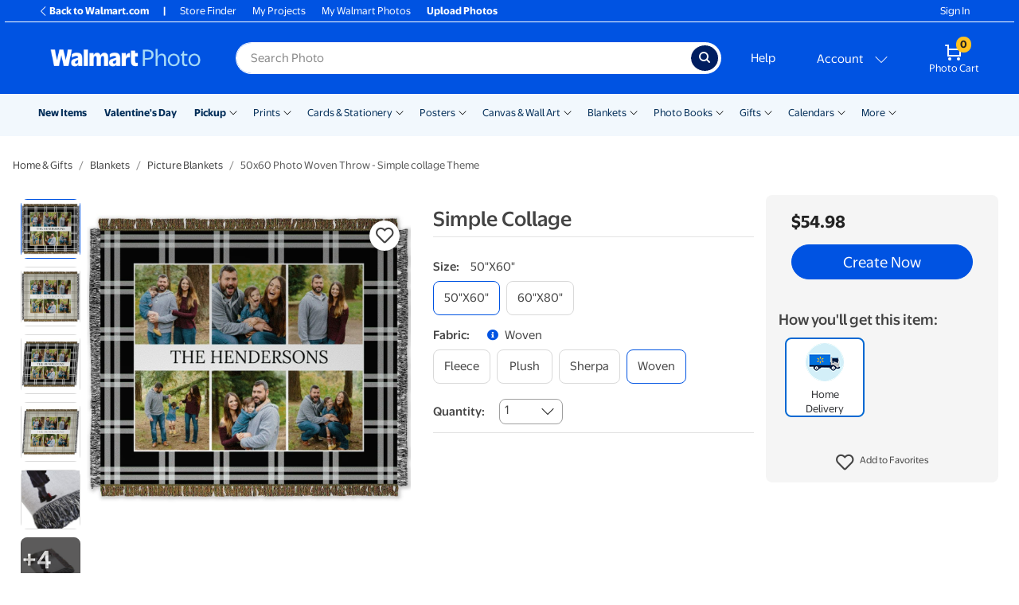

--- FILE ---
content_type: application/javascript
request_url: https://photos3.walmart.com/vite/assets/focus-trap-react-aSRB_nO9.js
body_size: 2859
content:
import{g as B}from"./_commonjsHelpers-D6-XlEtG.js";import{b as K,a as V}from"./index-CPN0bZBH.js";var q,M;function W(){if(M)return q;M=1;var y=["input","select","textarea","a[href]","button","[tabindex]","audio[controls]","video[controls]",'[contenteditable]:not([contenteditable="false"])'],T=y.join(","),v=typeof Element>"u"?function(){}:Element.prototype.matches||Element.prototype.msMatchesSelector||Element.prototype.webkitMatchesSelector;function b(e,n){n=n||{};var s=e.ownerDocument||e,d=[],h=[],x=new N(s),O=e.querySelectorAll(T);n.includeContainer&&v.call(e,T)&&(O=Array.prototype.slice.apply(O),O.unshift(e));var D,F,m;for(D=0;D<O.length;D++)F=O[D],p(F,x)&&(m=a(F),m===0?d.push(F):h.push({documentOrder:D,tabIndex:m,node:F}));var t=h.sort(u).map(function(l){return l.node}).concat(d);return t}b.isTabbable=E,b.isFocusable=r;function p(e,n){return!(!R(e,n)||g(e)||a(e)<0)}function E(e,n){if(!e)throw new Error("No node provided");return v.call(e,T)===!1?!1:p(e,n)}function R(e,n){return n=n||new N(e.ownerDocument||e),!(e.disabled||f(e)||n.isUntouchable(e))}var w=y.concat("iframe").join(",");function r(e,n){if(!e)throw new Error("No node provided");return v.call(e,w)===!1?!1:R(e,n)}function a(e){var n=parseInt(e.getAttribute("tabindex"),10);return isNaN(n)?c(e)?0:e.tabIndex:n}function u(e,n){return e.tabIndex===n.tabIndex?e.documentOrder-n.documentOrder:e.tabIndex-n.tabIndex}function o(e,n){for(var s=0,d=e.length;s<d;s++)if(n(e[s]))return e[s]}function c(e){return e.contentEditable==="true"}function i(e){return e.tagName==="INPUT"}function f(e){return i(e)&&e.type==="hidden"}function I(e){return i(e)&&e.type==="radio"}function g(e){return I(e)&&!S(e)}function _(e){for(var n=0;n<e.length;n++)if(e[n].checked)return e[n]}function S(e){if(!e.name)return!0;var n=e.ownerDocument.querySelectorAll('input[type="radio"][name="'+e.name+'"]'),s=_(n);return!s||s===e}function N(e){this.doc=e,this.cache=[]}return N.prototype.hasDisplayNone=function(n,s){if(n.nodeType!==Node.ELEMENT_NODE)return!1;var d=o(this.cache,function(x){return x===n});if(d)return d[1];s=s||this.doc.defaultView.getComputedStyle(n);var h=!1;return s.display==="none"?h=!0:n.parentNode&&(h=this.hasDisplayNone(n.parentNode)),this.cache.push([n,h]),h},N.prototype.isUntouchable=function(n){if(n===this.doc.documentElement)return!1;var s=this.doc.defaultView.getComputedStyle(n);return this.hasDisplayNone(n,s)?!0:s.visibility==="hidden"},q=b,q}var L,U;function H(){if(U)return L;U=1,L=T;var y=Object.prototype.hasOwnProperty;function T(){for(var v={},b=0;b<arguments.length;b++){var p=arguments[b];for(var E in p)y.call(p,E)&&(v[E]=p[E])}return v}return L}var A,P;function Q(){if(P)return A;P=1;var y=W(),T=H(),v=function(){var r=[];return{activateTrap:function(a){if(r.length>0){var u=r[r.length-1];u!==a&&u.pause()}var o=r.indexOf(a);o===-1||r.splice(o,1),r.push(a)},deactivateTrap:function(a){var u=r.indexOf(a);u!==-1&&r.splice(u,1),r.length>0&&r[r.length-1].unpause()}}}();function b(r,a){var u=document,o=typeof r=="string"?u.querySelector(r):r,c=T({returnFocusOnDeactivate:!0,escapeDeactivates:!0},a),i={firstTabbableNode:null,lastTabbableNode:null,nodeFocusedBeforeActivation:null,mostRecentlyFocusedNode:null,active:!1,paused:!1},f={activate:I,deactivate:g,pause:_,unpause:S};return f;function I(t){if(!i.active){F(),i.active=!0,i.paused=!1,i.nodeFocusedBeforeActivation=u.activeElement;var l=t&&t.onActivate?t.onActivate:c.onActivate;return l&&l(),N(),f}}function g(t){if(i.active){e(),i.active=!1,i.paused=!1,v.deactivateTrap(f);var l=t&&t.onDeactivate!==void 0?t.onDeactivate:c.onDeactivate;l&&l();var k=t&&t.returnFocus!==void 0?t.returnFocus:c.returnFocusOnDeactivate;return k&&w(function(){m(i.nodeFocusedBeforeActivation)}),f}}function _(){i.paused||!i.active||(i.paused=!0,e())}function S(){!i.paused||!i.active||(i.paused=!1,N())}function N(){if(i.active)return v.activateTrap(f),F(),w(function(){m(s())}),u.addEventListener("focusin",h,!0),u.addEventListener("mousedown",d,!0),u.addEventListener("touchstart",d,!0),u.addEventListener("click",D,!0),u.addEventListener("keydown",x,!0),f}function e(){if(i.active)return u.removeEventListener("focusin",h,!0),u.removeEventListener("mousedown",d,!0),u.removeEventListener("touchstart",d,!0),u.removeEventListener("click",D,!0),u.removeEventListener("keydown",x,!0),f}function n(t){var l=c[t],k=l;if(!l)return null;if(typeof l=="string"&&(k=u.querySelector(l),!k))throw new Error("`"+t+"` refers to no known node");if(typeof l=="function"&&(k=l(),!k))throw new Error("`"+t+"` did not return a node");return k}function s(){var t;if(n("initialFocus")!==null?t=n("initialFocus"):o.contains(u.activeElement)?t=u.activeElement:t=i.firstTabbableNode||n("fallbackFocus"),!t)throw new Error("You can't have a focus-trap without at least one focusable element");return t}function d(t){o.contains(t.target)||(c.clickOutsideDeactivates?g({returnFocus:!y.isFocusable(t.target)}):t.preventDefault())}function h(t){o.contains(t.target)||t.target instanceof Document||(t.stopImmediatePropagation(),m(i.mostRecentlyFocusedNode||s()))}function x(t){if(c.escapeDeactivates!==!1&&E(t)){t.preventDefault(),g();return}if(R(t)){O(t);return}}function O(t){if(F(),t.shiftKey&&t.target===i.firstTabbableNode){t.preventDefault(),m(i.lastTabbableNode);return}if(!t.shiftKey&&t.target===i.lastTabbableNode){t.preventDefault(),m(i.firstTabbableNode);return}}function D(t){c.clickOutsideDeactivates||o.contains(t.target)||(t.preventDefault(),t.stopImmediatePropagation())}function F(){var t=y(o);i.firstTabbableNode=t[0]||s(),i.lastTabbableNode=t[t.length-1]||s()}function m(t){if(t!==u.activeElement){if(!t||!t.focus){m(s());return}t.focus(),i.mostRecentlyFocusedNode=t,p(t)&&t.select()}}}function p(r){return r.tagName&&r.tagName.toLowerCase()==="input"&&typeof r.select=="function"}function E(r){return r.key==="Escape"||r.key==="Esc"||r.keyCode===27}function R(r){return r.key==="Tab"||r.keyCode===9}function w(r){return setTimeout(r,0)}return A=b,A}var j,C;function Y(){if(C)return j;C=1;var y=function(){function r(a,u){for(var o=0;o<u.length;o++){var c=u[o];c.enumerable=c.enumerable||!1,c.configurable=!0,"value"in c&&(c.writable=!0),Object.defineProperty(a,c.key,c)}}return function(a,u,o){return u&&r(a.prototype,u),o&&r(a,o),a}}();function T(r,a){if(!(r instanceof a))throw new TypeError("Cannot call a class as a function")}function v(r,a){if(!r)throw new ReferenceError("this hasn't been initialised - super() hasn't been called");return a&&(typeof a=="object"||typeof a=="function")?a:r}function b(r,a){if(typeof a!="function"&&a!==null)throw new TypeError("Super expression must either be null or a function, not "+typeof a);r.prototype=Object.create(a&&a.prototype,{constructor:{value:r,enumerable:!1,writable:!0,configurable:!0}}),a&&(Object.setPrototypeOf?Object.setPrototypeOf(r,a):r.__proto__=a)}var p=K(),E=V(),R=Q(),w=function(r){b(a,r);function a(u){T(this,a);var o=v(this,(a.__proto__||Object.getPrototypeOf(a)).call(this,u));return o.setFocusTrapElement=function(c){o.focusTrapElement=c},typeof document<"u"&&(o.previouslyFocusedElement=document.activeElement),o}return y(a,[{key:"componentDidMount",value:function(){var o=this.props.focusTrapOptions,c={returnFocusOnDeactivate:!1};for(var i in o)o.hasOwnProperty(i)&&i!=="returnFocusOnDeactivate"&&(c[i]=o[i]);var f=E.findDOMNode(this.focusTrapElement);this.focusTrap=this.props._createFocusTrap(f,c),this.props.active&&this.focusTrap.activate(),this.props.paused&&this.focusTrap.pause()}},{key:"componentDidUpdate",value:function(o){if(o.active&&!this.props.active){var c=this.props.focusTrapOptions.returnFocusOnDeactivate,i=c||!1,f={returnFocus:i};this.focusTrap.deactivate(f)}else!o.active&&this.props.active&&this.focusTrap.activate();o.paused&&!this.props.paused?this.focusTrap.unpause():!o.paused&&this.props.paused&&this.focusTrap.pause()}},{key:"componentWillUnmount",value:function(){this.focusTrap.deactivate(),this.props.focusTrapOptions.returnFocusOnDeactivate!==!1&&this.previouslyFocusedElement&&this.previouslyFocusedElement.focus&&this.previouslyFocusedElement.focus()}},{key:"render",value:function(){var o=this,c=p.Children.only(this.props.children),i=function(g){o.setFocusTrapElement(g),typeof c.ref=="function"&&c.ref(g)},f=p.cloneElement(c,{ref:i});return f}}]),a}(p.Component);return w.defaultProps={active:!0,paused:!1,focusTrapOptions:{},_createFocusTrap:R},j=w,j}var z=Y();const X=B(z);export{X as F};
//# sourceMappingURL=focus-trap-react-aSRB_nO9.js.map


--- FILE ---
content_type: application/javascript
request_url: https://photos3.walmart.com/vite/assets/server.browser-2em0ljGE.js
body_size: 22577
content:
import{g as cn}from"./_commonjsHelpers-D6-XlEtG.js";import{b as Kr}from"./index-CPN0bZBH.js";var he={},Re={};/**
 * @license React
 * react-dom-server-legacy.browser.production.min.js
 *
 * Copyright (c) Facebook, Inc. and its affiliates.
 *
 * This source code is licensed under the MIT license found in the
 * LICENSE file in the root directory of this source tree.
 */var Gr;function fn(){if(Gr)return Re;Gr=1;var Z=Kr();function m(e){for(var n="https://reactjs.org/docs/error-decoder.html?invariant="+e,l=1;l<arguments.length;l++)n+="&args[]="+encodeURIComponent(arguments[l]);return"Minified React error #"+e+"; visit "+n+" for the full message or use the non-minified dev environment for full errors and additional helpful warnings."}var F=Object.prototype.hasOwnProperty,O=/^[:A-Z_a-z\u00C0-\u00D6\u00D8-\u00F6\u00F8-\u02FF\u0370-\u037D\u037F-\u1FFF\u200C-\u200D\u2070-\u218F\u2C00-\u2FEF\u3001-\uD7FF\uF900-\uFDCF\uFDF0-\uFFFD][:A-Z_a-z\u00C0-\u00D6\u00D8-\u00F6\u00F8-\u02FF\u0370-\u037D\u037F-\u1FFF\u200C-\u200D\u2070-\u218F\u2C00-\u2FEF\u3001-\uD7FF\uF900-\uFDCF\uFDF0-\uFFFD\-.0-9\u00B7\u0300-\u036F\u203F-\u2040]*$/,v={},R={};function Ae(e){return F.call(R,e)?!0:F.call(v,e)?!1:O.test(e)?R[e]=!0:(v[e]=!0,!1)}function N(e,n,l,s,f,i,p){this.acceptsBooleans=n===2||n===3||n===4,this.attributeName=s,this.attributeNamespace=f,this.mustUseProperty=l,this.propertyName=e,this.type=n,this.sanitizeURL=i,this.removeEmptyString=p}var S={};"children dangerouslySetInnerHTML defaultValue defaultChecked innerHTML suppressContentEditableWarning suppressHydrationWarning style".split(" ").forEach(function(e){S[e]=new N(e,0,!1,e,null,!1,!1)}),[["acceptCharset","accept-charset"],["className","class"],["htmlFor","for"],["httpEquiv","http-equiv"]].forEach(function(e){var n=e[0];S[n]=new N(n,1,!1,e[1],null,!1,!1)}),["contentEditable","draggable","spellCheck","value"].forEach(function(e){S[e]=new N(e,2,!1,e.toLowerCase(),null,!1,!1)}),["autoReverse","externalResourcesRequired","focusable","preserveAlpha"].forEach(function(e){S[e]=new N(e,2,!1,e,null,!1,!1)}),"allowFullScreen async autoFocus autoPlay controls default defer disabled disablePictureInPicture disableRemotePlayback formNoValidate hidden loop noModule noValidate open playsInline readOnly required reversed scoped seamless itemScope".split(" ").forEach(function(e){S[e]=new N(e,3,!1,e.toLowerCase(),null,!1,!1)}),["checked","multiple","muted","selected"].forEach(function(e){S[e]=new N(e,3,!0,e,null,!1,!1)}),["capture","download"].forEach(function(e){S[e]=new N(e,4,!1,e,null,!1,!1)}),["cols","rows","size","span"].forEach(function(e){S[e]=new N(e,6,!1,e,null,!1,!1)}),["rowSpan","start"].forEach(function(e){S[e]=new N(e,5,!1,e.toLowerCase(),null,!1,!1)});var g=/[\-:]([a-z])/g;function _e(e){return e[1].toUpperCase()}"accent-height alignment-baseline arabic-form baseline-shift cap-height clip-path clip-rule color-interpolation color-interpolation-filters color-profile color-rendering dominant-baseline enable-background fill-opacity fill-rule flood-color flood-opacity font-family font-size font-size-adjust font-stretch font-style font-variant font-weight glyph-name glyph-orientation-horizontal glyph-orientation-vertical horiz-adv-x horiz-origin-x image-rendering letter-spacing lighting-color marker-end marker-mid marker-start overline-position overline-thickness paint-order panose-1 pointer-events rendering-intent shape-rendering stop-color stop-opacity strikethrough-position strikethrough-thickness stroke-dasharray stroke-dashoffset stroke-linecap stroke-linejoin stroke-miterlimit stroke-opacity stroke-width text-anchor text-decoration text-rendering underline-position underline-thickness unicode-bidi unicode-range units-per-em v-alphabetic v-hanging v-ideographic v-mathematical vector-effect vert-adv-y vert-origin-x vert-origin-y word-spacing writing-mode xmlns:xlink x-height".split(" ").forEach(function(e){var n=e.replace(g,_e);S[n]=new N(n,1,!1,e,null,!1,!1)}),"xlink:actuate xlink:arcrole xlink:role xlink:show xlink:title xlink:type".split(" ").forEach(function(e){var n=e.replace(g,_e);S[n]=new N(n,1,!1,e,"http://www.w3.org/1999/xlink",!1,!1)}),["xml:base","xml:lang","xml:space"].forEach(function(e){var n=e.replace(g,_e);S[n]=new N(n,1,!1,e,"http://www.w3.org/XML/1998/namespace",!1,!1)}),["tabIndex","crossOrigin"].forEach(function(e){S[e]=new N(e,1,!1,e.toLowerCase(),null,!1,!1)}),S.xlinkHref=new N("xlinkHref",1,!1,"xlink:href","http://www.w3.org/1999/xlink",!0,!1),["src","href","action","formAction"].forEach(function(e){S[e]=new N(e,1,!1,e.toLowerCase(),null,!0,!0)});var z={animationIterationCount:!0,aspectRatio:!0,borderImageOutset:!0,borderImageSlice:!0,borderImageWidth:!0,boxFlex:!0,boxFlexGroup:!0,boxOrdinalGroup:!0,columnCount:!0,columns:!0,flex:!0,flexGrow:!0,flexPositive:!0,flexShrink:!0,flexNegative:!0,flexOrder:!0,gridArea:!0,gridRow:!0,gridRowEnd:!0,gridRowSpan:!0,gridRowStart:!0,gridColumn:!0,gridColumnEnd:!0,gridColumnSpan:!0,gridColumnStart:!0,fontWeight:!0,lineClamp:!0,lineHeight:!0,opacity:!0,order:!0,orphans:!0,tabSize:!0,widows:!0,zIndex:!0,zoom:!0,fillOpacity:!0,floodOpacity:!0,stopOpacity:!0,strokeDasharray:!0,strokeDashoffset:!0,strokeMiterlimit:!0,strokeOpacity:!0,strokeWidth:!0},sr=["Webkit","ms","Moz","O"];Object.keys(z).forEach(function(e){sr.forEach(function(n){n=n+e.charAt(0).toUpperCase()+e.substring(1),z[n]=z[e]})});var gt=/["'&<>]/;function b(e){if(typeof e=="boolean"||typeof e=="number")return""+e;e=""+e;var n=gt.exec(e);if(n){var l="",s,f=0;for(s=n.index;s<e.length;s++){switch(e.charCodeAt(s)){case 34:n="&quot;";break;case 38:n="&amp;";break;case 39:n="&#x27;";break;case 60:n="&lt;";break;case 62:n="&gt;";break;default:continue}f!==s&&(l+=e.substring(f,s)),f=s+1,l+=n}e=f!==s?l+e.substring(f,s):l}return e}var vt=/([A-Z])/g,L=/^ms-/,B=Array.isArray;function H(e,n){return{insertionMode:e,selectedValue:n}}function He(e,n,l){switch(n){case"select":return H(1,l.value!=null?l.value:l.defaultValue);case"svg":return H(2,null);case"math":return H(3,null);case"foreignObject":return H(1,null);case"table":return H(4,null);case"thead":case"tbody":case"tfoot":return H(5,null);case"colgroup":return H(7,null);case"tr":return H(6,null)}return 4<=e.insertionMode||e.insertionMode===0?H(1,null):e}var me=new Map;function St(e,n,l){if(typeof l!="object")throw Error(m(62));n=!0;for(var s in l)if(F.call(l,s)){var f=l[s];if(f!=null&&typeof f!="boolean"&&f!==""){if(s.indexOf("--")===0){var i=b(s);f=b((""+f).trim())}else{i=s;var p=me.get(i);p!==void 0||(p=b(i.replace(vt,"-$1").toLowerCase().replace(L,"-ms-")),me.set(i,p)),i=p,f=typeof f=="number"?f===0||F.call(z,s)?""+f:f+"px":b((""+f).trim())}n?(n=!1,e.push(' style="',i,":",f)):e.push(";",i,":",f)}}n||e.push('"')}function $(e,n,l,s){switch(l){case"style":St(e,n,s);return;case"defaultValue":case"defaultChecked":case"innerHTML":case"suppressContentEditableWarning":case"suppressHydrationWarning":return}if(!(2<l.length)||l[0]!=="o"&&l[0]!=="O"||l[1]!=="n"&&l[1]!=="N"){if(n=S.hasOwnProperty(l)?S[l]:null,n!==null){switch(typeof s){case"function":case"symbol":return;case"boolean":if(!n.acceptsBooleans)return}switch(l=n.attributeName,n.type){case 3:s&&e.push(" ",l,'=""');break;case 4:s===!0?e.push(" ",l,'=""'):s!==!1&&e.push(" ",l,'="',b(s),'"');break;case 5:isNaN(s)||e.push(" ",l,'="',b(s),'"');break;case 6:!isNaN(s)&&1<=s&&e.push(" ",l,'="',b(s),'"');break;default:n.sanitizeURL&&(s=""+s),e.push(" ",l,'="',b(s),'"')}}else if(Ae(l)){switch(typeof s){case"function":case"symbol":return;case"boolean":if(n=l.toLowerCase().slice(0,5),n!=="data-"&&n!=="aria-")return}e.push(" ",l,'="',b(s),'"')}}}function D(e,n,l){if(n!=null){if(l!=null)throw Error(m(60));if(typeof n!="object"||!("__html"in n))throw Error(m(61));n=n.__html,n!=null&&e.push(""+n)}}function ir(e){var n="";return Z.Children.forEach(e,function(l){l!=null&&(n+=l)}),n}function Ue(e,n,l,s){e.push(X(l));var f=l=null,i;for(i in n)if(F.call(n,i)){var p=n[i];if(p!=null)switch(i){case"children":l=p;break;case"dangerouslySetInnerHTML":f=p;break;default:$(e,s,i,p)}}return e.push(">"),D(e,f,l),typeof l=="string"?(e.push(b(l)),null):l}var We=/^[a-zA-Z][a-zA-Z:_\.\-\d]*$/,xt=new Map;function X(e){var n=xt.get(e);if(n===void 0){if(!We.test(e))throw Error(m(65,e));n="<"+e,xt.set(e,n)}return n}function ar(e,n,l,s,f){switch(n){case"select":e.push(X("select"));var i=null,p=null;for(C in l)if(F.call(l,C)){var y=l[C];if(y!=null)switch(C){case"children":i=y;break;case"dangerouslySetInnerHTML":p=y;break;case"defaultValue":case"value":break;default:$(e,s,C,y)}}return e.push(">"),D(e,p,i),i;case"option":p=f.selectedValue,e.push(X("option"));var x=y=null,w=null,C=null;for(i in l)if(F.call(l,i)){var M=l[i];if(M!=null)switch(i){case"children":y=M;break;case"selected":w=M;break;case"dangerouslySetInnerHTML":C=M;break;case"value":x=M;default:$(e,s,i,M)}}if(p!=null)if(l=x!==null?""+x:ir(y),B(p)){for(s=0;s<p.length;s++)if(""+p[s]===l){e.push(' selected=""');break}}else""+p===l&&e.push(' selected=""');else w&&e.push(' selected=""');return e.push(">"),D(e,C,y),y;case"textarea":e.push(X("textarea")),C=p=i=null;for(y in l)if(F.call(l,y)&&(x=l[y],x!=null))switch(y){case"children":C=x;break;case"value":i=x;break;case"defaultValue":p=x;break;case"dangerouslySetInnerHTML":throw Error(m(91));default:$(e,s,y,x)}if(i===null&&p!==null&&(i=p),e.push(">"),C!=null){if(i!=null)throw Error(m(92));if(B(C)&&1<C.length)throw Error(m(93));i=""+C}return typeof i=="string"&&i[0]===`
`&&e.push(`
`),i!==null&&e.push(b(""+i)),null;case"input":e.push(X("input")),x=C=y=i=null;for(p in l)if(F.call(l,p)&&(w=l[p],w!=null))switch(p){case"children":case"dangerouslySetInnerHTML":throw Error(m(399,"input"));case"defaultChecked":x=w;break;case"defaultValue":y=w;break;case"checked":C=w;break;case"value":i=w;break;default:$(e,s,p,w)}return C!==null?$(e,s,"checked",C):x!==null&&$(e,s,"checked",x),i!==null?$(e,s,"value",i):y!==null&&$(e,s,"value",y),e.push("/>"),null;case"menuitem":e.push(X("menuitem"));for(var K in l)if(F.call(l,K)&&(i=l[K],i!=null))switch(K){case"children":case"dangerouslySetInnerHTML":throw Error(m(400));default:$(e,s,K,i)}return e.push(">"),null;case"title":e.push(X("title")),i=null;for(M in l)if(F.call(l,M)&&(p=l[M],p!=null))switch(M){case"children":i=p;break;case"dangerouslySetInnerHTML":throw Error(m(434));default:$(e,s,M,p)}return e.push(">"),i;case"listing":case"pre":e.push(X(n)),p=i=null;for(x in l)if(F.call(l,x)&&(y=l[x],y!=null))switch(x){case"children":i=y;break;case"dangerouslySetInnerHTML":p=y;break;default:$(e,s,x,y)}if(e.push(">"),p!=null){if(i!=null)throw Error(m(60));if(typeof p!="object"||!("__html"in p))throw Error(m(61));l=p.__html,l!=null&&(typeof l=="string"&&0<l.length&&l[0]===`
`?e.push(`
`,l):e.push(""+l))}return typeof i=="string"&&i[0]===`
`&&e.push(`
`),i;case"area":case"base":case"br":case"col":case"embed":case"hr":case"img":case"keygen":case"link":case"meta":case"param":case"source":case"track":case"wbr":e.push(X(n));for(var Q in l)if(F.call(l,Q)&&(i=l[Q],i!=null))switch(Q){case"children":case"dangerouslySetInnerHTML":throw Error(m(399,n));default:$(e,s,Q,i)}return e.push("/>"),null;case"annotation-xml":case"color-profile":case"font-face":case"font-face-src":case"font-face-uri":case"font-face-format":case"font-face-name":case"missing-glyph":return Ue(e,l,n,s);case"html":return f.insertionMode===0&&e.push("<!DOCTYPE html>"),Ue(e,l,n,s);default:if(n.indexOf("-")===-1&&typeof l.is!="string")return Ue(e,l,n,s);e.push(X(n)),p=i=null;for(w in l)if(F.call(l,w)&&(y=l[w],y!=null))switch(w){case"children":i=y;break;case"dangerouslySetInnerHTML":p=y;break;case"style":St(e,s,y);break;case"suppressContentEditableWarning":case"suppressHydrationWarning":break;default:Ae(w)&&typeof y!="function"&&typeof y!="symbol"&&e.push(" ",w,'="',b(y),'"')}return e.push(">"),D(e,p,i),i}}function kt(e,n,l){if(e.push('<!--$?--><template id="'),l===null)throw Error(m(395));return e.push(l),e.push('"></template>')}function wt(e,n,l,s){switch(l.insertionMode){case 0:case 1:return e.push('<div hidden id="'),e.push(n.segmentPrefix),n=s.toString(16),e.push(n),e.push('">');case 2:return e.push('<svg aria-hidden="true" style="display:none" id="'),e.push(n.segmentPrefix),n=s.toString(16),e.push(n),e.push('">');case 3:return e.push('<math aria-hidden="true" style="display:none" id="'),e.push(n.segmentPrefix),n=s.toString(16),e.push(n),e.push('">');case 4:return e.push('<table hidden id="'),e.push(n.segmentPrefix),n=s.toString(16),e.push(n),e.push('">');case 5:return e.push('<table hidden><tbody id="'),e.push(n.segmentPrefix),n=s.toString(16),e.push(n),e.push('">');case 6:return e.push('<table hidden><tr id="'),e.push(n.segmentPrefix),n=s.toString(16),e.push(n),e.push('">');case 7:return e.push('<table hidden><colgroup id="'),e.push(n.segmentPrefix),n=s.toString(16),e.push(n),e.push('">');default:throw Error(m(397))}}function cr(e,n){switch(n.insertionMode){case 0:case 1:return e.push("</div>");case 2:return e.push("</svg>");case 3:return e.push("</math>");case 4:return e.push("</table>");case 5:return e.push("</tbody></table>");case 6:return e.push("</tr></table>");case 7:return e.push("</colgroup></table>");default:throw Error(m(397))}}var fr=/[<\u2028\u2029]/g;function qe(e){return JSON.stringify(e).replace(fr,function(n){switch(n){case"<":return"\\u003c";case"\u2028":return"\\u2028";case"\u2029":return"\\u2029";default:throw Error("escapeJSStringsForInstructionScripts encountered a match it does not know how to replace. this means the match regex and the replacement characters are no longer in sync. This is a bug in React")}})}function G(e,n){return n=n===void 0?"":n,{bootstrapChunks:[],startInlineScript:"<script>",placeholderPrefix:n+"P:",segmentPrefix:n+"S:",boundaryPrefix:n+"B:",idPrefix:n,nextSuspenseID:0,sentCompleteSegmentFunction:!1,sentCompleteBoundaryFunction:!1,sentClientRenderFunction:!1,generateStaticMarkup:e}}function Ct(e,n,l,s){return l.generateStaticMarkup?(e.push(b(n)),!1):(n===""?e=s:(s&&e.push("<!-- -->"),e.push(b(n)),e=!0),e)}var ye=Object.assign,Ze=Symbol.for("react.element"),Xe=Symbol.for("react.portal"),Ge=Symbol.for("react.fragment"),Et=Symbol.for("react.strict_mode"),Je=Symbol.for("react.profiler"),Tt=Symbol.for("react.provider"),Ye=Symbol.for("react.context"),Y=Symbol.for("react.forward_ref"),ue=Symbol.for("react.suspense"),re=Symbol.for("react.suspense_list"),Ke=Symbol.for("react.memo"),V=Symbol.for("react.lazy"),ne=Symbol.for("react.scope"),Ft=Symbol.for("react.debug_trace_mode"),Pe=Symbol.for("react.legacy_hidden"),pr=Symbol.for("react.default_value"),Ie=Symbol.iterator;function ge(e){if(e==null)return null;if(typeof e=="function")return e.displayName||e.name||null;if(typeof e=="string")return e;switch(e){case Ge:return"Fragment";case Xe:return"Portal";case Je:return"Profiler";case Et:return"StrictMode";case ue:return"Suspense";case re:return"SuspenseList"}if(typeof e=="object")switch(e.$$typeof){case Ye:return(e.displayName||"Context")+".Consumer";case Tt:return(e._context.displayName||"Context")+".Provider";case Y:var n=e.render;return e=e.displayName,e||(e=n.displayName||n.name||"",e=e!==""?"ForwardRef("+e+")":"ForwardRef"),e;case Ke:return n=e.displayName||null,n!==null?n:ge(e.type)||"Memo";case V:n=e._payload,e=e._init;try{return ge(e(n))}catch{}}return null}var Me={};function Rt(e,n){if(e=e.contextTypes,!e)return Me;var l={},s;for(s in e)l[s]=n[s];return l}var oe=null;function j(e,n){if(e!==n){e.context._currentValue2=e.parentValue,e=e.parent;var l=n.parent;if(e===null){if(l!==null)throw Error(m(401))}else{if(l===null)throw Error(m(401));j(e,l)}n.context._currentValue2=n.value}}function _t(e){e.context._currentValue2=e.parentValue,e=e.parent,e!==null&&_t(e)}function Pt(e){var n=e.parent;n!==null&&Pt(n),e.context._currentValue2=e.value}function It(e,n){if(e.context._currentValue2=e.parentValue,e=e.parent,e===null)throw Error(m(402));e.depth===n.depth?j(e,n):It(e,n)}function Mt(e,n){var l=n.parent;if(l===null)throw Error(m(402));e.depth===l.depth?j(e,l):Mt(e,l),n.context._currentValue2=n.value}function De(e){var n=oe;n!==e&&(n===null?Pt(e):e===null?_t(n):n.depth===e.depth?j(n,e):n.depth>e.depth?It(n,e):Mt(n,e),oe=e)}var Dt={isMounted:function(){return!1},enqueueSetState:function(e,n){e=e._reactInternals,e.queue!==null&&e.queue.push(n)},enqueueReplaceState:function(e,n){e=e._reactInternals,e.replace=!0,e.queue=[n]},enqueueForceUpdate:function(){}};function Bt(e,n,l,s){var f=e.state!==void 0?e.state:null;e.updater=Dt,e.props=l,e.state=f;var i={queue:[],replace:!1};e._reactInternals=i;var p=n.contextType;if(e.context=typeof p=="object"&&p!==null?p._currentValue2:s,p=n.getDerivedStateFromProps,typeof p=="function"&&(p=p(l,f),f=p==null?f:ye({},f,p),e.state=f),typeof n.getDerivedStateFromProps!="function"&&typeof e.getSnapshotBeforeUpdate!="function"&&(typeof e.UNSAFE_componentWillMount=="function"||typeof e.componentWillMount=="function"))if(n=e.state,typeof e.componentWillMount=="function"&&e.componentWillMount(),typeof e.UNSAFE_componentWillMount=="function"&&e.UNSAFE_componentWillMount(),n!==e.state&&Dt.enqueueReplaceState(e,e.state,null),i.queue!==null&&0<i.queue.length)if(n=i.queue,p=i.replace,i.queue=null,i.replace=!1,p&&n.length===1)e.state=n[0];else{for(i=p?n[0]:e.state,f=!0,p=p?1:0;p<n.length;p++){var y=n[p];y=typeof y=="function"?y.call(e,i,l,s):y,y!=null&&(f?(f=!1,i=ye({},i,y)):ye(i,y))}e.state=i}else i.queue=null}var dr={id:1,overflow:""};function Qe(e,n,l){var s=e.id;e=e.overflow;var f=32-Be(s)-1;s&=~(1<<f),l+=1;var i=32-Be(n)+f;if(30<i){var p=f-f%5;return i=(s&(1<<p)-1).toString(32),s>>=p,f-=p,{id:1<<32-Be(n)+f|l<<f|s,overflow:i+e}}return{id:1<<i|l<<f|s,overflow:e}}var Be=Math.clz32?Math.clz32:yr,hr=Math.log,mr=Math.LN2;function yr(e){return e>>>=0,e===0?32:31-(hr(e)/mr|0)|0}function gr(e,n){return e===n&&(e!==0||1/e===1/n)||e!==e&&n!==n}var vr=typeof Object.is=="function"?Object.is:gr,J=null,et=null,ze=null,_=null,ve=!1,Ne=!1,Se=0,le=null,be=0;function se(){if(J===null)throw Error(m(321));return J}function zt(){if(0<be)throw Error(m(312));return{memoizedState:null,queue:null,next:null}}function tt(){return _===null?ze===null?(ve=!1,ze=_=zt()):(ve=!0,_=ze):_.next===null?(ve=!1,_=_.next=zt()):(ve=!0,_=_.next),_}function rt(){et=J=null,Ne=!1,ze=null,be=0,_=le=null}function Nt(e,n){return typeof n=="function"?n(e):n}function bt(e,n,l){if(J=se(),_=tt(),ve){var s=_.queue;if(n=s.dispatch,le!==null&&(l=le.get(s),l!==void 0)){le.delete(s),s=_.memoizedState;do s=e(s,l.action),l=l.next;while(l!==null);return _.memoizedState=s,[s,n]}return[_.memoizedState,n]}return e=e===Nt?typeof n=="function"?n():n:l!==void 0?l(n):n,_.memoizedState=e,e=_.queue={last:null,dispatch:null},e=e.dispatch=Sr.bind(null,J,e),[_.memoizedState,e]}function Lt(e,n){if(J=se(),_=tt(),n=n===void 0?null:n,_!==null){var l=_.memoizedState;if(l!==null&&n!==null){var s=l[1];e:if(s===null)s=!1;else{for(var f=0;f<s.length&&f<n.length;f++)if(!vr(n[f],s[f])){s=!1;break e}s=!0}if(s)return l[0]}}return e=e(),_.memoizedState=[e,n],e}function Sr(e,n,l){if(25<=be)throw Error(m(301));if(e===J)if(Ne=!0,e={action:l,next:null},le===null&&(le=new Map),l=le.get(n),l===void 0)le.set(n,e);else{for(n=l;n.next!==null;)n=n.next;n.next=e}}function xr(){throw Error(m(394))}function Le(){}var Vt={readContext:function(e){return e._currentValue2},useContext:function(e){return se(),e._currentValue2},useMemo:Lt,useReducer:bt,useRef:function(e){J=se(),_=tt();var n=_.memoizedState;return n===null?(e={current:e},_.memoizedState=e):n},useState:function(e){return bt(Nt,e)},useInsertionEffect:Le,useLayoutEffect:function(){},useCallback:function(e,n){return Lt(function(){return e},n)},useImperativeHandle:Le,useEffect:Le,useDebugValue:Le,useDeferredValue:function(e){return se(),e},useTransition:function(){return se(),[!1,xr]},useId:function(){var e=et.treeContext,n=e.overflow;e=e.id,e=(e&~(1<<32-Be(e)-1)).toString(32)+n;var l=Ve;if(l===null)throw Error(m(404));return n=Se++,e=":"+l.idPrefix+"R"+e,0<n&&(e+="H"+n.toString(32)),e+":"},useMutableSource:function(e,n){return se(),n(e._source)},useSyncExternalStore:function(e,n,l){if(l===void 0)throw Error(m(407));return l()}},Ve=null,nt=Z.__SECRET_INTERNALS_DO_NOT_USE_OR_YOU_WILL_BE_FIRED.ReactCurrentDispatcher;function kr(e){return console.error(e),null}function xe(){}function wr(e,n,l,s,f,i,p,y,x){var w=[],C=new Set;return n={destination:null,responseState:n,progressiveChunkSize:s===void 0?12800:s,status:0,fatalError:null,nextSegmentId:0,allPendingTasks:0,pendingRootTasks:0,completedRootSegment:null,abortableTasks:C,pingedTasks:w,clientRenderedBoundaries:[],completedBoundaries:[],partialBoundaries:[],onError:f===void 0?kr:f,onAllReady:xe,onShellReady:p===void 0?xe:p,onShellError:xe,onFatalError:xe},l=Oe(n,0,null,l,!1,!1),l.parentFlushed=!0,e=ot(n,e,null,l,C,Me,null,dr),w.push(e),n}function ot(e,n,l,s,f,i,p,y){e.allPendingTasks++,l===null?e.pendingRootTasks++:l.pendingTasks++;var x={node:n,ping:function(){var w=e.pingedTasks;w.push(x),w.length===1&&Ut(e)},blockedBoundary:l,blockedSegment:s,abortSet:f,legacyContext:i,context:p,treeContext:y};return f.add(x),x}function Oe(e,n,l,s,f,i){return{status:0,id:-1,index:n,parentFlushed:!1,chunks:[],children:[],formatContext:s,boundary:l,lastPushedText:f,textEmbedded:i}}function ke(e,n){if(e=e.onError(n),e!=null&&typeof e!="string")throw Error('onError returned something with a type other than "string". onError should return a string and may return null or undefined but must not return anything else. It received something of type "'+typeof e+'" instead');return e}function $e(e,n){var l=e.onShellError;l(n),l=e.onFatalError,l(n),e.destination!==null?(e.status=2,e.destination.destroy(n)):(e.status=1,e.fatalError=n)}function Ot(e,n,l,s,f){for(J={},et=n,Se=0,e=l(s,f);Ne;)Ne=!1,Se=0,be+=1,_=null,e=l(s,f);return rt(),e}function $t(e,n,l,s){var f=l.render(),i=s.childContextTypes;if(i!=null){var p=n.legacyContext;if(typeof l.getChildContext!="function")s=p;else{l=l.getChildContext();for(var y in l)if(!(y in i))throw Error(m(108,ge(s)||"Unknown",y));s=ye({},p,l)}n.legacyContext=s,A(e,n,f),n.legacyContext=p}else A(e,n,f)}function jt(e,n){if(e&&e.defaultProps){n=ye({},n),e=e.defaultProps;for(var l in e)n[l]===void 0&&(n[l]=e[l]);return n}return n}function lt(e,n,l,s,f){if(typeof l=="function")if(l.prototype&&l.prototype.isReactComponent){f=Rt(l,n.legacyContext);var i=l.contextType;i=new l(s,typeof i=="object"&&i!==null?i._currentValue2:f),Bt(i,l,s,f),$t(e,n,i,l)}else{i=Rt(l,n.legacyContext),f=Ot(e,n,l,s,i);var p=Se!==0;if(typeof f=="object"&&f!==null&&typeof f.render=="function"&&f.$$typeof===void 0)Bt(f,l,s,i),$t(e,n,f,l);else if(p){s=n.treeContext,n.treeContext=Qe(s,1,0);try{A(e,n,f)}finally{n.treeContext=s}}else A(e,n,f)}else if(typeof l=="string"){switch(f=n.blockedSegment,i=ar(f.chunks,l,s,e.responseState,f.formatContext),f.lastPushedText=!1,p=f.formatContext,f.formatContext=He(p,l,s),ut(e,n,i),f.formatContext=p,l){case"area":case"base":case"br":case"col":case"embed":case"hr":case"img":case"input":case"keygen":case"link":case"meta":case"param":case"source":case"track":case"wbr":break;default:f.chunks.push("</",l,">")}f.lastPushedText=!1}else{switch(l){case Pe:case Ft:case Et:case Je:case Ge:A(e,n,s.children);return;case re:A(e,n,s.children);return;case ne:throw Error(m(343));case ue:e:{l=n.blockedBoundary,f=n.blockedSegment,i=s.fallback,s=s.children,p=new Set;var y={id:null,rootSegmentID:-1,parentFlushed:!1,pendingTasks:0,forceClientRender:!1,completedSegments:[],byteSize:0,fallbackAbortableTasks:p,errorDigest:null},x=Oe(e,f.chunks.length,y,f.formatContext,!1,!1);f.children.push(x),f.lastPushedText=!1;var w=Oe(e,0,null,f.formatContext,!1,!1);w.parentFlushed=!0,n.blockedBoundary=y,n.blockedSegment=w;try{if(ut(e,n,s),e.responseState.generateStaticMarkup||w.lastPushedText&&w.textEmbedded&&w.chunks.push("<!-- -->"),w.status=1,ce(y,w),y.pendingTasks===0)break e}catch(C){w.status=4,y.forceClientRender=!0,y.errorDigest=ke(e,C)}finally{n.blockedBoundary=l,n.blockedSegment=f}n=ot(e,i,l,x,p,n.legacyContext,n.context,n.treeContext),e.pingedTasks.push(n)}return}if(typeof l=="object"&&l!==null)switch(l.$$typeof){case Y:if(s=Ot(e,n,l.render,s,f),Se!==0){l=n.treeContext,n.treeContext=Qe(l,1,0);try{A(e,n,s)}finally{n.treeContext=l}}else A(e,n,s);return;case Ke:l=l.type,s=jt(l,s),lt(e,n,l,s,f);return;case Tt:if(f=s.children,l=l._context,s=s.value,i=l._currentValue2,l._currentValue2=s,p=oe,oe=s={parent:p,depth:p===null?0:p.depth+1,context:l,parentValue:i,value:s},n.context=s,A(e,n,f),e=oe,e===null)throw Error(m(403));s=e.parentValue,e.context._currentValue2=s===pr?e.context._defaultValue:s,e=oe=e.parent,n.context=e;return;case Ye:s=s.children,s=s(l._currentValue2),A(e,n,s);return;case V:f=l._init,l=f(l._payload),s=jt(l,s),lt(e,n,l,s,void 0);return}throw Error(m(130,l==null?l:typeof l,""))}}function A(e,n,l){if(n.node=l,typeof l=="object"&&l!==null){switch(l.$$typeof){case Ze:lt(e,n,l.type,l.props,l.ref);return;case Xe:throw Error(m(257));case V:var s=l._init;l=s(l._payload),A(e,n,l);return}if(B(l)){At(e,n,l);return}if(l===null||typeof l!="object"?s=null:(s=Ie&&l[Ie]||l["@@iterator"],s=typeof s=="function"?s:null),s&&(s=s.call(l))){if(l=s.next(),!l.done){var f=[];do f.push(l.value),l=s.next();while(!l.done);At(e,n,f)}return}throw e=Object.prototype.toString.call(l),Error(m(31,e==="[object Object]"?"object with keys {"+Object.keys(l).join(", ")+"}":e))}typeof l=="string"?(s=n.blockedSegment,s.lastPushedText=Ct(n.blockedSegment.chunks,l,e.responseState,s.lastPushedText)):typeof l=="number"&&(s=n.blockedSegment,s.lastPushedText=Ct(n.blockedSegment.chunks,""+l,e.responseState,s.lastPushedText))}function At(e,n,l){for(var s=l.length,f=0;f<s;f++){var i=n.treeContext;n.treeContext=Qe(i,s,f);try{ut(e,n,l[f])}finally{n.treeContext=i}}}function ut(e,n,l){var s=n.blockedSegment.formatContext,f=n.legacyContext,i=n.context;try{return A(e,n,l)}catch(x){if(rt(),typeof x=="object"&&x!==null&&typeof x.then=="function"){l=x;var p=n.blockedSegment,y=Oe(e,p.chunks.length,null,p.formatContext,p.lastPushedText,!0);p.children.push(y),p.lastPushedText=!1,e=ot(e,n.node,n.blockedBoundary,y,n.abortSet,n.legacyContext,n.context,n.treeContext).ping,l.then(e,e),n.blockedSegment.formatContext=s,n.legacyContext=f,n.context=i,De(i)}else throw n.blockedSegment.formatContext=s,n.legacyContext=f,n.context=i,De(i),x}}function st(e){var n=e.blockedBoundary;e=e.blockedSegment,e.status=3,fe(this,n,e)}function Ht(e,n,l){var s=e.blockedBoundary;e.blockedSegment.status=3,s===null?(n.allPendingTasks--,n.status!==2&&(n.status=2,n.destination!==null&&n.destination.push(null))):(s.pendingTasks--,s.forceClientRender||(s.forceClientRender=!0,e=l===void 0?Error(m(432)):l,s.errorDigest=n.onError(e),s.parentFlushed&&n.clientRenderedBoundaries.push(s)),s.fallbackAbortableTasks.forEach(function(f){return Ht(f,n,l)}),s.fallbackAbortableTasks.clear(),n.allPendingTasks--,n.allPendingTasks===0&&(s=n.onAllReady,s()))}function ce(e,n){if(n.chunks.length===0&&n.children.length===1&&n.children[0].boundary===null){var l=n.children[0];l.id=n.id,l.parentFlushed=!0,l.status===1&&ce(e,l)}else e.completedSegments.push(n)}function fe(e,n,l){if(n===null){if(l.parentFlushed){if(e.completedRootSegment!==null)throw Error(m(389));e.completedRootSegment=l}e.pendingRootTasks--,e.pendingRootTasks===0&&(e.onShellError=xe,n=e.onShellReady,n())}else n.pendingTasks--,n.forceClientRender||(n.pendingTasks===0?(l.parentFlushed&&l.status===1&&ce(n,l),n.parentFlushed&&e.completedBoundaries.push(n),n.fallbackAbortableTasks.forEach(st,e),n.fallbackAbortableTasks.clear()):l.parentFlushed&&l.status===1&&(ce(n,l),n.completedSegments.length===1&&n.parentFlushed&&e.partialBoundaries.push(n)));e.allPendingTasks--,e.allPendingTasks===0&&(e=e.onAllReady,e())}function Ut(e){if(e.status!==2){var n=oe,l=nt.current;nt.current=Vt;var s=Ve;Ve=e.responseState;try{var f=e.pingedTasks,i;for(i=0;i<f.length;i++){var p=f[i],y=e,x=p.blockedSegment;if(x.status===0){De(p.context);try{A(y,p,p.node),y.responseState.generateStaticMarkup||x.lastPushedText&&x.textEmbedded&&x.chunks.push("<!-- -->"),p.abortSet.delete(p),x.status=1,fe(y,p.blockedBoundary,x)}catch(U){if(rt(),typeof U=="object"&&U!==null&&typeof U.then=="function"){var w=p.ping;U.then(w,w)}else{p.abortSet.delete(p),x.status=4;var C=p.blockedBoundary,M=U,K=ke(y,M);if(C===null?$e(y,M):(C.pendingTasks--,C.forceClientRender||(C.forceClientRender=!0,C.errorDigest=K,C.parentFlushed&&y.clientRenderedBoundaries.push(C))),y.allPendingTasks--,y.allPendingTasks===0){var Q=y.onAllReady;Q()}}}finally{}}}f.splice(0,i),e.destination!==null&&je(e,e.destination)}catch(U){ke(e,U),$e(e,U)}finally{Ve=s,nt.current=l,l===Vt&&De(n)}}}function we(e,n,l){switch(l.parentFlushed=!0,l.status){case 0:var s=l.id=e.nextSegmentId++;return l.lastPushedText=!1,l.textEmbedded=!1,e=e.responseState,n.push('<template id="'),n.push(e.placeholderPrefix),e=s.toString(16),n.push(e),n.push('"></template>');case 1:l.status=2;var f=!0;s=l.chunks;var i=0;l=l.children;for(var p=0;p<l.length;p++){for(f=l[p];i<f.index;i++)n.push(s[i]);f=Ce(e,n,f)}for(;i<s.length-1;i++)n.push(s[i]);return i<s.length&&(f=n.push(s[i])),f;default:throw Error(m(390))}}function Ce(e,n,l){var s=l.boundary;if(s===null)return we(e,n,l);if(s.parentFlushed=!0,s.forceClientRender)return e.responseState.generateStaticMarkup||(s=s.errorDigest,n.push("<!--$!-->"),n.push("<template"),s&&(n.push(' data-dgst="'),s=b(s),n.push(s),n.push('"')),n.push("></template>")),we(e,n,l),e=e.responseState.generateStaticMarkup?!0:n.push("<!--/$-->"),e;if(0<s.pendingTasks){s.rootSegmentID=e.nextSegmentId++,0<s.completedSegments.length&&e.partialBoundaries.push(s);var f=e.responseState,i=f.nextSuspenseID++;return f=f.boundaryPrefix+i.toString(16),s=s.id=f,kt(n,e.responseState,s),we(e,n,l),n.push("<!--/$-->")}if(s.byteSize>e.progressiveChunkSize)return s.rootSegmentID=e.nextSegmentId++,e.completedBoundaries.push(s),kt(n,e.responseState,s.id),we(e,n,l),n.push("<!--/$-->");if(e.responseState.generateStaticMarkup||n.push("<!--$-->"),l=s.completedSegments,l.length!==1)throw Error(m(391));return Ce(e,n,l[0]),e=e.responseState.generateStaticMarkup?!0:n.push("<!--/$-->"),e}function it(e,n,l){return wt(n,e.responseState,l.formatContext,l.id),Ce(e,n,l),cr(n,l.formatContext)}function at(e,n,l){for(var s=l.completedSegments,f=0;f<s.length;f++)ct(e,n,l,s[f]);if(s.length=0,e=e.responseState,s=l.id,l=l.rootSegmentID,n.push(e.startInlineScript),e.sentCompleteBoundaryFunction?n.push('$RC("'):(e.sentCompleteBoundaryFunction=!0,n.push('function $RC(a,b){a=document.getElementById(a);b=document.getElementById(b);b.parentNode.removeChild(b);if(a){a=a.previousSibling;var f=a.parentNode,c=a.nextSibling,e=0;do{if(c&&8===c.nodeType){var d=c.data;if("/$"===d)if(0===e)break;else e--;else"$"!==d&&"$?"!==d&&"$!"!==d||e++}d=c.nextSibling;f.removeChild(c);c=d}while(c);for(;b.firstChild;)f.insertBefore(b.firstChild,c);a.data="$";a._reactRetry&&a._reactRetry()}};$RC("')),s===null)throw Error(m(395));return l=l.toString(16),n.push(s),n.push('","'),n.push(e.segmentPrefix),n.push(l),n.push('")<\/script>')}function ct(e,n,l,s){if(s.status===2)return!0;var f=s.id;if(f===-1){if((s.id=l.rootSegmentID)===-1)throw Error(m(392));return it(e,n,s)}return it(e,n,s),e=e.responseState,n.push(e.startInlineScript),e.sentCompleteSegmentFunction?n.push('$RS("'):(e.sentCompleteSegmentFunction=!0,n.push('function $RS(a,b){a=document.getElementById(a);b=document.getElementById(b);for(a.parentNode.removeChild(a);a.firstChild;)b.parentNode.insertBefore(a.firstChild,b);b.parentNode.removeChild(b)};$RS("')),n.push(e.segmentPrefix),f=f.toString(16),n.push(f),n.push('","'),n.push(e.placeholderPrefix),n.push(f),n.push('")<\/script>')}function je(e,n){try{var l=e.completedRootSegment;if(l!==null&&e.pendingRootTasks===0){Ce(e,n,l),e.completedRootSegment=null;var s=e.responseState.bootstrapChunks;for(l=0;l<s.length-1;l++)n.push(s[l]);l<s.length&&n.push(s[l])}var f=e.clientRenderedBoundaries,i;for(i=0;i<f.length;i++){var p=f[i];s=n;var y=e.responseState,x=p.id,w=p.errorDigest,C=p.errorMessage,M=p.errorComponentStack;if(s.push(y.startInlineScript),y.sentClientRenderFunction?s.push('$RX("'):(y.sentClientRenderFunction=!0,s.push('function $RX(b,c,d,e){var a=document.getElementById(b);a&&(b=a.previousSibling,b.data="$!",a=a.dataset,c&&(a.dgst=c),d&&(a.msg=d),e&&(a.stck=e),b._reactRetry&&b._reactRetry())};$RX("')),x===null)throw Error(m(395));if(s.push(x),s.push('"'),w||C||M){s.push(",");var K=qe(w||"");s.push(K)}if(C||M){s.push(",");var Q=qe(C||"");s.push(Q)}if(M){s.push(",");var U=qe(M);s.push(U)}if(!s.push(")<\/script>")){e.destination=null,i++,f.splice(0,i);return}}f.splice(0,i);var Ee=e.completedBoundaries;for(i=0;i<Ee.length;i++)if(!at(e,n,Ee[i])){e.destination=null,i++,Ee.splice(0,i);return}Ee.splice(0,i);var ie=e.partialBoundaries;for(i=0;i<ie.length;i++){var pt=ie[i];e:{f=e,p=n;var Te=pt.completedSegments;for(y=0;y<Te.length;y++)if(!ct(f,p,pt,Te[y])){y++,Te.splice(0,y);var Zt=!1;break e}Te.splice(0,y),Zt=!0}if(!Zt){e.destination=null,i++,ie.splice(0,i);return}}ie.splice(0,i);var pe=e.completedBoundaries;for(i=0;i<pe.length;i++)if(!at(e,n,pe[i])){e.destination=null,i++,pe.splice(0,i);return}pe.splice(0,i)}finally{e.allPendingTasks===0&&e.pingedTasks.length===0&&e.clientRenderedBoundaries.length===0&&e.completedBoundaries.length===0&&n.push(null)}}function Wt(e,n){try{var l=e.abortableTasks;l.forEach(function(s){return Ht(s,e,n)}),l.clear(),e.destination!==null&&je(e,e.destination)}catch(s){ke(e,s),$e(e,s)}}function qt(){}function ft(e,n,l,s){var f=!1,i=null,p="",y={push:function(w){return w!==null&&(p+=w),!0},destroy:function(w){f=!0,i=w}},x=!1;if(e=wr(e,G(l,n?n.identifierPrefix:void 0),{insertionMode:1,selectedValue:null},1/0,qt,void 0,function(){x=!0}),Ut(e),Wt(e,s),e.status===1)e.status=2,y.destroy(e.fatalError);else if(e.status!==2&&e.destination===null){e.destination=y;try{je(e,y)}catch(w){ke(e,w),$e(e,w)}}if(f)throw i;if(!x)throw Error(m(426));return p}return Re.renderToNodeStream=function(){throw Error(m(207))},Re.renderToStaticMarkup=function(e,n){return ft(e,n,!0,'The server used "renderToStaticMarkup" which does not support Suspense. If you intended to have the server wait for the suspended component please switch to "renderToReadableStream" which supports Suspense on the server')},Re.renderToStaticNodeStream=function(){throw Error(m(208))},Re.renderToString=function(e,n){return ft(e,n,!1,'The server used "renderToString" which does not support Suspense. If you intended for this Suspense boundary to render the fallback content on the server consider throwing an Error somewhere within the Suspense boundary. If you intended to have the server wait for the suspended component please switch to "renderToReadableStream" which supports Suspense on the server')},Re.version="18.2.0",Re}var ur={};/**
 * @license React
 * react-dom-server.browser.production.min.js
 *
 * Copyright (c) Facebook, Inc. and its affiliates.
 *
 * This source code is licensed under the MIT license found in the
 * LICENSE file in the root directory of this source tree.
 */var Jr;function pn(){if(Jr)return ur;Jr=1;var Z=Kr();function m(t){for(var r="https://reactjs.org/docs/error-decoder.html?invariant="+t,o=1;o<arguments.length;o++)r+="&args[]="+encodeURIComponent(arguments[o]);return"Minified React error #"+t+"; visit "+r+" for the full message or use the non-minified dev environment for full errors and additional helpful warnings."}var F=null,O=0;function v(t,r){if(r.length!==0)if(512<r.length)0<O&&(t.enqueue(new Uint8Array(F.buffer,0,O)),F=new Uint8Array(512),O=0),t.enqueue(r);else{var o=F.length-O;o<r.length&&(o===0?t.enqueue(F):(F.set(r.subarray(0,o),O),t.enqueue(F),r=r.subarray(o)),F=new Uint8Array(512),O=0),F.set(r,O),O+=r.length}}function R(t,r){return v(t,r),!0}function Ae(t){F&&0<O&&(t.enqueue(new Uint8Array(F.buffer,0,O)),F=null,O=0)}var N=new TextEncoder;function S(t){return N.encode(t)}function g(t){return N.encode(t)}function _e(t,r){typeof t.error=="function"?t.error(r):t.close()}var z=Object.prototype.hasOwnProperty,sr=/^[:A-Z_a-z\u00C0-\u00D6\u00D8-\u00F6\u00F8-\u02FF\u0370-\u037D\u037F-\u1FFF\u200C-\u200D\u2070-\u218F\u2C00-\u2FEF\u3001-\uD7FF\uF900-\uFDCF\uFDF0-\uFFFD][:A-Z_a-z\u00C0-\u00D6\u00D8-\u00F6\u00F8-\u02FF\u0370-\u037D\u037F-\u1FFF\u200C-\u200D\u2070-\u218F\u2C00-\u2FEF\u3001-\uD7FF\uF900-\uFDCF\uFDF0-\uFFFD\-.0-9\u00B7\u0300-\u036F\u203F-\u2040]*$/,gt={},b={};function vt(t){return z.call(b,t)?!0:z.call(gt,t)?!1:sr.test(t)?b[t]=!0:(gt[t]=!0,!1)}function L(t,r,o,u,c,a,d){this.acceptsBooleans=r===2||r===3||r===4,this.attributeName=u,this.attributeNamespace=c,this.mustUseProperty=o,this.propertyName=t,this.type=r,this.sanitizeURL=a,this.removeEmptyString=d}var B={};"children dangerouslySetInnerHTML defaultValue defaultChecked innerHTML suppressContentEditableWarning suppressHydrationWarning style".split(" ").forEach(function(t){B[t]=new L(t,0,!1,t,null,!1,!1)}),[["acceptCharset","accept-charset"],["className","class"],["htmlFor","for"],["httpEquiv","http-equiv"]].forEach(function(t){var r=t[0];B[r]=new L(r,1,!1,t[1],null,!1,!1)}),["contentEditable","draggable","spellCheck","value"].forEach(function(t){B[t]=new L(t,2,!1,t.toLowerCase(),null,!1,!1)}),["autoReverse","externalResourcesRequired","focusable","preserveAlpha"].forEach(function(t){B[t]=new L(t,2,!1,t,null,!1,!1)}),"allowFullScreen async autoFocus autoPlay controls default defer disabled disablePictureInPicture disableRemotePlayback formNoValidate hidden loop noModule noValidate open playsInline readOnly required reversed scoped seamless itemScope".split(" ").forEach(function(t){B[t]=new L(t,3,!1,t.toLowerCase(),null,!1,!1)}),["checked","multiple","muted","selected"].forEach(function(t){B[t]=new L(t,3,!0,t,null,!1,!1)}),["capture","download"].forEach(function(t){B[t]=new L(t,4,!1,t,null,!1,!1)}),["cols","rows","size","span"].forEach(function(t){B[t]=new L(t,6,!1,t,null,!1,!1)}),["rowSpan","start"].forEach(function(t){B[t]=new L(t,5,!1,t.toLowerCase(),null,!1,!1)});var H=/[\-:]([a-z])/g;function He(t){return t[1].toUpperCase()}"accent-height alignment-baseline arabic-form baseline-shift cap-height clip-path clip-rule color-interpolation color-interpolation-filters color-profile color-rendering dominant-baseline enable-background fill-opacity fill-rule flood-color flood-opacity font-family font-size font-size-adjust font-stretch font-style font-variant font-weight glyph-name glyph-orientation-horizontal glyph-orientation-vertical horiz-adv-x horiz-origin-x image-rendering letter-spacing lighting-color marker-end marker-mid marker-start overline-position overline-thickness paint-order panose-1 pointer-events rendering-intent shape-rendering stop-color stop-opacity strikethrough-position strikethrough-thickness stroke-dasharray stroke-dashoffset stroke-linecap stroke-linejoin stroke-miterlimit stroke-opacity stroke-width text-anchor text-decoration text-rendering underline-position underline-thickness unicode-bidi unicode-range units-per-em v-alphabetic v-hanging v-ideographic v-mathematical vector-effect vert-adv-y vert-origin-x vert-origin-y word-spacing writing-mode xmlns:xlink x-height".split(" ").forEach(function(t){var r=t.replace(H,He);B[r]=new L(r,1,!1,t,null,!1,!1)}),"xlink:actuate xlink:arcrole xlink:role xlink:show xlink:title xlink:type".split(" ").forEach(function(t){var r=t.replace(H,He);B[r]=new L(r,1,!1,t,"http://www.w3.org/1999/xlink",!1,!1)}),["xml:base","xml:lang","xml:space"].forEach(function(t){var r=t.replace(H,He);B[r]=new L(r,1,!1,t,"http://www.w3.org/XML/1998/namespace",!1,!1)}),["tabIndex","crossOrigin"].forEach(function(t){B[t]=new L(t,1,!1,t.toLowerCase(),null,!1,!1)}),B.xlinkHref=new L("xlinkHref",1,!1,"xlink:href","http://www.w3.org/1999/xlink",!0,!1),["src","href","action","formAction"].forEach(function(t){B[t]=new L(t,1,!1,t.toLowerCase(),null,!0,!0)});var me={animationIterationCount:!0,aspectRatio:!0,borderImageOutset:!0,borderImageSlice:!0,borderImageWidth:!0,boxFlex:!0,boxFlexGroup:!0,boxOrdinalGroup:!0,columnCount:!0,columns:!0,flex:!0,flexGrow:!0,flexPositive:!0,flexShrink:!0,flexNegative:!0,flexOrder:!0,gridArea:!0,gridRow:!0,gridRowEnd:!0,gridRowSpan:!0,gridRowStart:!0,gridColumn:!0,gridColumnEnd:!0,gridColumnSpan:!0,gridColumnStart:!0,fontWeight:!0,lineClamp:!0,lineHeight:!0,opacity:!0,order:!0,orphans:!0,tabSize:!0,widows:!0,zIndex:!0,zoom:!0,fillOpacity:!0,floodOpacity:!0,stopOpacity:!0,strokeDasharray:!0,strokeDashoffset:!0,strokeMiterlimit:!0,strokeOpacity:!0,strokeWidth:!0},St=["Webkit","ms","Moz","O"];Object.keys(me).forEach(function(t){St.forEach(function(r){r=r+t.charAt(0).toUpperCase()+t.substring(1),me[r]=me[t]})});var $=/["'&<>]/;function D(t){if(typeof t=="boolean"||typeof t=="number")return""+t;t=""+t;var r=$.exec(t);if(r){var o="",u,c=0;for(u=r.index;u<t.length;u++){switch(t.charCodeAt(u)){case 34:r="&quot;";break;case 38:r="&amp;";break;case 39:r="&#x27;";break;case 60:r="&lt;";break;case 62:r="&gt;";break;default:continue}c!==u&&(o+=t.substring(c,u)),c=u+1,o+=r}t=c!==u?o+t.substring(c,u):o}return t}var ir=/([A-Z])/g,Ue=/^ms-/,We=Array.isArray,xt=g("<script>"),X=g("<\/script>"),ar=g('<script src="'),kt=g('<script type="module" src="'),wt=g('" async=""><\/script>'),cr=/(<\/|<)(s)(cript)/gi;function fr(t,r,o,u){return""+r+(o==="s"?"\\u0073":"\\u0053")+u}function qe(t,r,o,u,c){t=t===void 0?"":t,r=r===void 0?xt:g('<script nonce="'+D(r)+'">');var a=[];if(o!==void 0&&a.push(r,S((""+o).replace(cr,fr)),X),u!==void 0)for(o=0;o<u.length;o++)a.push(ar,S(D(u[o])),wt);if(c!==void 0)for(u=0;u<c.length;u++)a.push(kt,S(D(c[u])),wt);return{bootstrapChunks:a,startInlineScript:r,placeholderPrefix:g(t+"P:"),segmentPrefix:g(t+"S:"),boundaryPrefix:t+"B:",idPrefix:t,nextSuspenseID:0,sentCompleteSegmentFunction:!1,sentCompleteBoundaryFunction:!1,sentClientRenderFunction:!1}}function G(t,r){return{insertionMode:t,selectedValue:r}}function Ct(t){return G(t==="http://www.w3.org/2000/svg"?2:t==="http://www.w3.org/1998/Math/MathML"?3:0,null)}function ye(t,r,o){switch(r){case"select":return G(1,o.value!=null?o.value:o.defaultValue);case"svg":return G(2,null);case"math":return G(3,null);case"foreignObject":return G(1,null);case"table":return G(4,null);case"thead":case"tbody":case"tfoot":return G(5,null);case"colgroup":return G(7,null);case"tr":return G(6,null)}return 4<=t.insertionMode||t.insertionMode===0?G(1,null):t}var Ze=g("<!-- -->");function Xe(t,r,o,u){return r===""?u:(u&&t.push(Ze),t.push(S(D(r))),!0)}var Ge=new Map,Et=g(' style="'),Je=g(":"),Tt=g(";");function Ye(t,r,o){if(typeof o!="object")throw Error(m(62));r=!0;for(var u in o)if(z.call(o,u)){var c=o[u];if(c!=null&&typeof c!="boolean"&&c!==""){if(u.indexOf("--")===0){var a=S(D(u));c=S(D((""+c).trim()))}else{a=u;var d=Ge.get(a);d!==void 0||(d=g(D(a.replace(ir,"-$1").toLowerCase().replace(Ue,"-ms-"))),Ge.set(a,d)),a=d,c=typeof c=="number"?c===0||z.call(me,u)?S(""+c):S(c+"px"):S(D((""+c).trim()))}r?(r=!1,t.push(Et,a,Je,c)):t.push(Tt,a,Je,c)}}r||t.push(re)}var Y=g(" "),ue=g('="'),re=g('"'),Ke=g('=""');function V(t,r,o,u){switch(o){case"style":Ye(t,r,u);return;case"defaultValue":case"defaultChecked":case"innerHTML":case"suppressContentEditableWarning":case"suppressHydrationWarning":return}if(!(2<o.length)||o[0]!=="o"&&o[0]!=="O"||o[1]!=="n"&&o[1]!=="N"){if(r=B.hasOwnProperty(o)?B[o]:null,r!==null){switch(typeof u){case"function":case"symbol":return;case"boolean":if(!r.acceptsBooleans)return}switch(o=S(r.attributeName),r.type){case 3:u&&t.push(Y,o,Ke);break;case 4:u===!0?t.push(Y,o,Ke):u!==!1&&t.push(Y,o,ue,S(D(u)),re);break;case 5:isNaN(u)||t.push(Y,o,ue,S(D(u)),re);break;case 6:!isNaN(u)&&1<=u&&t.push(Y,o,ue,S(D(u)),re);break;default:r.sanitizeURL&&(u=""+u),t.push(Y,o,ue,S(D(u)),re)}}else if(vt(o)){switch(typeof u){case"function":case"symbol":return;case"boolean":if(r=o.toLowerCase().slice(0,5),r!=="data-"&&r!=="aria-")return}t.push(Y,S(o),ue,S(D(u)),re)}}}var ne=g(">"),Ft=g("/>");function Pe(t,r,o){if(r!=null){if(o!=null)throw Error(m(60));if(typeof r!="object"||!("__html"in r))throw Error(m(61));r=r.__html,r!=null&&t.push(S(""+r))}}function pr(t){var r="";return Z.Children.forEach(t,function(o){o!=null&&(r+=o)}),r}var Ie=g(' selected=""');function ge(t,r,o,u){t.push(j(o));var c=o=null,a;for(a in r)if(z.call(r,a)){var d=r[a];if(d!=null)switch(a){case"children":o=d;break;case"dangerouslySetInnerHTML":c=d;break;default:V(t,u,a,d)}}return t.push(ne),Pe(t,c,o),typeof o=="string"?(t.push(S(D(o))),null):o}var Me=g(`
`),Rt=/^[a-zA-Z][a-zA-Z:_\.\-\d]*$/,oe=new Map;function j(t){var r=oe.get(t);if(r===void 0){if(!Rt.test(t))throw Error(m(65,t));r=g("<"+t),oe.set(t,r)}return r}var _t=g("<!DOCTYPE html>");function Pt(t,r,o,u,c){switch(r){case"select":t.push(j("select"));var a=null,d=null;for(E in o)if(z.call(o,E)){var h=o[E];if(h!=null)switch(E){case"children":a=h;break;case"dangerouslySetInnerHTML":d=h;break;case"defaultValue":case"value":break;default:V(t,u,E,h)}}return t.push(ne),Pe(t,d,a),a;case"option":d=c.selectedValue,t.push(j("option"));var k=h=null,T=null,E=null;for(a in o)if(z.call(o,a)){var I=o[a];if(I!=null)switch(a){case"children":h=I;break;case"selected":T=I;break;case"dangerouslySetInnerHTML":E=I;break;case"value":k=I;default:V(t,u,a,I)}}if(d!=null)if(o=k!==null?""+k:pr(h),We(d)){for(u=0;u<d.length;u++)if(""+d[u]===o){t.push(Ie);break}}else""+d===o&&t.push(Ie);else T&&t.push(Ie);return t.push(ne),Pe(t,E,h),h;case"textarea":t.push(j("textarea")),E=d=a=null;for(h in o)if(z.call(o,h)&&(k=o[h],k!=null))switch(h){case"children":E=k;break;case"value":a=k;break;case"defaultValue":d=k;break;case"dangerouslySetInnerHTML":throw Error(m(91));default:V(t,u,h,k)}if(a===null&&d!==null&&(a=d),t.push(ne),E!=null){if(a!=null)throw Error(m(92));if(We(E)&&1<E.length)throw Error(m(93));a=""+E}return typeof a=="string"&&a[0]===`
`&&t.push(Me),a!==null&&t.push(S(D(""+a))),null;case"input":t.push(j("input")),k=E=h=a=null;for(d in o)if(z.call(o,d)&&(T=o[d],T!=null))switch(d){case"children":case"dangerouslySetInnerHTML":throw Error(m(399,"input"));case"defaultChecked":k=T;break;case"defaultValue":h=T;break;case"checked":E=T;break;case"value":a=T;break;default:V(t,u,d,T)}return E!==null?V(t,u,"checked",E):k!==null&&V(t,u,"checked",k),a!==null?V(t,u,"value",a):h!==null&&V(t,u,"value",h),t.push(Ft),null;case"menuitem":t.push(j("menuitem"));for(var q in o)if(z.call(o,q)&&(a=o[q],a!=null))switch(q){case"children":case"dangerouslySetInnerHTML":throw Error(m(400));default:V(t,u,q,a)}return t.push(ne),null;case"title":t.push(j("title")),a=null;for(I in o)if(z.call(o,I)&&(d=o[I],d!=null))switch(I){case"children":a=d;break;case"dangerouslySetInnerHTML":throw Error(m(434));default:V(t,u,I,d)}return t.push(ne),a;case"listing":case"pre":t.push(j(r)),d=a=null;for(k in o)if(z.call(o,k)&&(h=o[k],h!=null))switch(k){case"children":a=h;break;case"dangerouslySetInnerHTML":d=h;break;default:V(t,u,k,h)}if(t.push(ne),d!=null){if(a!=null)throw Error(m(60));if(typeof d!="object"||!("__html"in d))throw Error(m(61));o=d.__html,o!=null&&(typeof o=="string"&&0<o.length&&o[0]===`
`?t.push(Me,S(o)):t.push(S(""+o)))}return typeof a=="string"&&a[0]===`
`&&t.push(Me),a;case"area":case"base":case"br":case"col":case"embed":case"hr":case"img":case"keygen":case"link":case"meta":case"param":case"source":case"track":case"wbr":t.push(j(r));for(var ee in o)if(z.call(o,ee)&&(a=o[ee],a!=null))switch(ee){case"children":case"dangerouslySetInnerHTML":throw Error(m(399,r));default:V(t,u,ee,a)}return t.push(Ft),null;case"annotation-xml":case"color-profile":case"font-face":case"font-face-src":case"font-face-uri":case"font-face-format":case"font-face-name":case"missing-glyph":return ge(t,o,r,u);case"html":return c.insertionMode===0&&t.push(_t),ge(t,o,r,u);default:if(r.indexOf("-")===-1&&typeof o.is!="string")return ge(t,o,r,u);t.push(j(r)),d=a=null;for(T in o)if(z.call(o,T)&&(h=o[T],h!=null))switch(T){case"children":a=h;break;case"dangerouslySetInnerHTML":d=h;break;case"style":Ye(t,u,h);break;case"suppressContentEditableWarning":case"suppressHydrationWarning":break;default:vt(T)&&typeof h!="function"&&typeof h!="symbol"&&t.push(Y,S(T),ue,S(D(h)),re)}return t.push(ne),Pe(t,d,a),a}}var It=g("</"),Mt=g(">"),De=g('<template id="'),Dt=g('"></template>'),Bt=g("<!--$-->"),dr=g('<!--$?--><template id="'),Qe=g('"></template>'),Be=g("<!--$!-->"),hr=g("<!--/$-->"),mr=g("<template"),yr=g('"'),gr=g(' data-dgst="');g(' data-msg="'),g(' data-stck="');var vr=g("></template>");function J(t,r,o){if(v(t,dr),o===null)throw Error(m(395));return v(t,o),R(t,Qe)}var et=g('<div hidden id="'),ze=g('">'),_=g("</div>"),ve=g('<svg aria-hidden="true" style="display:none" id="'),Ne=g('">'),Se=g("</svg>"),le=g('<math aria-hidden="true" style="display:none" id="'),be=g('">'),se=g("</math>"),zt=g('<table hidden id="'),tt=g('">'),rt=g("</table>"),Nt=g('<table hidden><tbody id="'),bt=g('">'),Lt=g("</tbody></table>"),Sr=g('<table hidden><tr id="'),xr=g('">'),Le=g("</tr></table>"),Vt=g('<table hidden><colgroup id="'),Ve=g('">'),nt=g("</colgroup></table>");function kr(t,r,o,u){switch(o.insertionMode){case 0:case 1:return v(t,et),v(t,r.segmentPrefix),v(t,S(u.toString(16))),R(t,ze);case 2:return v(t,ve),v(t,r.segmentPrefix),v(t,S(u.toString(16))),R(t,Ne);case 3:return v(t,le),v(t,r.segmentPrefix),v(t,S(u.toString(16))),R(t,be);case 4:return v(t,zt),v(t,r.segmentPrefix),v(t,S(u.toString(16))),R(t,tt);case 5:return v(t,Nt),v(t,r.segmentPrefix),v(t,S(u.toString(16))),R(t,bt);case 6:return v(t,Sr),v(t,r.segmentPrefix),v(t,S(u.toString(16))),R(t,xr);case 7:return v(t,Vt),v(t,r.segmentPrefix),v(t,S(u.toString(16))),R(t,Ve);default:throw Error(m(397))}}function xe(t,r){switch(r.insertionMode){case 0:case 1:return R(t,_);case 2:return R(t,Se);case 3:return R(t,se);case 4:return R(t,rt);case 5:return R(t,Lt);case 6:return R(t,Le);case 7:return R(t,nt);default:throw Error(m(397))}}var wr=g('function $RS(a,b){a=document.getElementById(a);b=document.getElementById(b);for(a.parentNode.removeChild(a);a.firstChild;)b.parentNode.insertBefore(a.firstChild,b);b.parentNode.removeChild(b)};$RS("'),ot=g('$RS("'),Oe=g('","'),ke=g('")<\/script>'),$e=g('function $RC(a,b){a=document.getElementById(a);b=document.getElementById(b);b.parentNode.removeChild(b);if(a){a=a.previousSibling;var f=a.parentNode,c=a.nextSibling,e=0;do{if(c&&8===c.nodeType){var d=c.data;if("/$"===d)if(0===e)break;else e--;else"$"!==d&&"$?"!==d&&"$!"!==d||e++}d=c.nextSibling;f.removeChild(c);c=d}while(c);for(;b.firstChild;)f.insertBefore(b.firstChild,c);a.data="$";a._reactRetry&&a._reactRetry()}};$RC("'),Ot=g('$RC("'),$t=g('","'),jt=g('")<\/script>'),lt=g('function $RX(b,c,d,e){var a=document.getElementById(b);a&&(b=a.previousSibling,b.data="$!",a=a.dataset,c&&(a.dgst=c),d&&(a.msg=d),e&&(a.stck=e),b._reactRetry&&b._reactRetry())};$RX("'),A=g('$RX("'),At=g('"'),ut=g(")<\/script>"),st=g(","),Ht=/[<\u2028\u2029]/g;function ce(t){return JSON.stringify(t).replace(Ht,function(r){switch(r){case"<":return"\\u003c";case"\u2028":return"\\u2028";case"\u2029":return"\\u2029";default:throw Error("escapeJSStringsForInstructionScripts encountered a match it does not know how to replace. this means the match regex and the replacement characters are no longer in sync. This is a bug in React")}})}var fe=Object.assign,Ut=Symbol.for("react.element"),we=Symbol.for("react.portal"),Ce=Symbol.for("react.fragment"),it=Symbol.for("react.strict_mode"),at=Symbol.for("react.profiler"),ct=Symbol.for("react.provider"),je=Symbol.for("react.context"),Wt=Symbol.for("react.forward_ref"),qt=Symbol.for("react.suspense"),ft=Symbol.for("react.suspense_list"),e=Symbol.for("react.memo"),n=Symbol.for("react.lazy"),l=Symbol.for("react.scope"),s=Symbol.for("react.debug_trace_mode"),f=Symbol.for("react.legacy_hidden"),i=Symbol.for("react.default_value"),p=Symbol.iterator;function y(t){if(t==null)return null;if(typeof t=="function")return t.displayName||t.name||null;if(typeof t=="string")return t;switch(t){case Ce:return"Fragment";case we:return"Portal";case at:return"Profiler";case it:return"StrictMode";case qt:return"Suspense";case ft:return"SuspenseList"}if(typeof t=="object")switch(t.$$typeof){case je:return(t.displayName||"Context")+".Consumer";case ct:return(t._context.displayName||"Context")+".Provider";case Wt:var r=t.render;return t=t.displayName,t||(t=r.displayName||r.name||"",t=t!==""?"ForwardRef("+t+")":"ForwardRef"),t;case e:return r=t.displayName||null,r!==null?r:y(t.type)||"Memo";case n:r=t._payload,t=t._init;try{return y(t(r))}catch{}}return null}var x={};function w(t,r){if(t=t.contextTypes,!t)return x;var o={},u;for(u in t)o[u]=r[u];return o}var C=null;function M(t,r){if(t!==r){t.context._currentValue=t.parentValue,t=t.parent;var o=r.parent;if(t===null){if(o!==null)throw Error(m(401))}else{if(o===null)throw Error(m(401));M(t,o)}r.context._currentValue=r.value}}function K(t){t.context._currentValue=t.parentValue,t=t.parent,t!==null&&K(t)}function Q(t){var r=t.parent;r!==null&&Q(r),t.context._currentValue=t.value}function U(t,r){if(t.context._currentValue=t.parentValue,t=t.parent,t===null)throw Error(m(402));t.depth===r.depth?M(t,r):U(t,r)}function Ee(t,r){var o=r.parent;if(o===null)throw Error(m(402));t.depth===o.depth?M(t,o):Ee(t,o),r.context._currentValue=r.value}function ie(t){var r=C;r!==t&&(r===null?Q(t):t===null?K(r):r.depth===t.depth?M(r,t):r.depth>t.depth?U(r,t):Ee(r,t),C=t)}var pt={isMounted:function(){return!1},enqueueSetState:function(t,r){t=t._reactInternals,t.queue!==null&&t.queue.push(r)},enqueueReplaceState:function(t,r){t=t._reactInternals,t.replace=!0,t.queue=[r]},enqueueForceUpdate:function(){}};function Te(t,r,o,u){var c=t.state!==void 0?t.state:null;t.updater=pt,t.props=o,t.state=c;var a={queue:[],replace:!1};t._reactInternals=a;var d=r.contextType;if(t.context=typeof d=="object"&&d!==null?d._currentValue:u,d=r.getDerivedStateFromProps,typeof d=="function"&&(d=d(o,c),c=d==null?c:fe({},c,d),t.state=c),typeof r.getDerivedStateFromProps!="function"&&typeof t.getSnapshotBeforeUpdate!="function"&&(typeof t.UNSAFE_componentWillMount=="function"||typeof t.componentWillMount=="function"))if(r=t.state,typeof t.componentWillMount=="function"&&t.componentWillMount(),typeof t.UNSAFE_componentWillMount=="function"&&t.UNSAFE_componentWillMount(),r!==t.state&&pt.enqueueReplaceState(t,t.state,null),a.queue!==null&&0<a.queue.length)if(r=a.queue,d=a.replace,a.queue=null,a.replace=!1,d&&r.length===1)t.state=r[0];else{for(a=d?r[0]:t.state,c=!0,d=d?1:0;d<r.length;d++){var h=r[d];h=typeof h=="function"?h.call(t,a,o,u):h,h!=null&&(c?(c=!1,a=fe({},a,h)):fe(a,h))}t.state=a}else a.queue=null}var Zt={id:1,overflow:""};function pe(t,r,o){var u=t.id;t=t.overflow;var c=32-Xt(u)-1;u&=~(1<<c),o+=1;var a=32-Xt(r)+c;if(30<a){var d=c-c%5;return a=(u&(1<<d)-1).toString(32),u>>=d,c-=d,{id:1<<32-Xt(r)+c|o<<c|u,overflow:a+t}}return{id:1<<a|o<<c|u,overflow:t}}var Xt=Math.clz32?Math.clz32:tn,Qr=Math.log,en=Math.LN2;function tn(t){return t>>>=0,t===0?32:31-(Qr(t)/en|0)|0}function rn(t,r){return t===r&&(t!==0||1/t===1/r)||t!==t&&r!==r}var nn=typeof Object.is=="function"?Object.is:rn,ae=null,Cr=null,Gt=null,P=null,dt=!1,Jt=!1,ht=0,de=null,Yt=0;function Fe(){if(ae===null)throw Error(m(321));return ae}function Dr(){if(0<Yt)throw Error(m(312));return{memoizedState:null,queue:null,next:null}}function Er(){return P===null?Gt===null?(dt=!1,Gt=P=Dr()):(dt=!0,P=Gt):P.next===null?(dt=!1,P=P.next=Dr()):(dt=!0,P=P.next),P}function Tr(){Cr=ae=null,Jt=!1,Gt=null,Yt=0,P=de=null}function Br(t,r){return typeof r=="function"?r(t):r}function zr(t,r,o){if(ae=Fe(),P=Er(),dt){var u=P.queue;if(r=u.dispatch,de!==null&&(o=de.get(u),o!==void 0)){de.delete(u),u=P.memoizedState;do u=t(u,o.action),o=o.next;while(o!==null);return P.memoizedState=u,[u,r]}return[P.memoizedState,r]}return t=t===Br?typeof r=="function"?r():r:o!==void 0?o(r):r,P.memoizedState=t,t=P.queue={last:null,dispatch:null},t=t.dispatch=on.bind(null,ae,t),[P.memoizedState,t]}function Nr(t,r){if(ae=Fe(),P=Er(),r=r===void 0?null:r,P!==null){var o=P.memoizedState;if(o!==null&&r!==null){var u=o[1];e:if(u===null)u=!1;else{for(var c=0;c<u.length&&c<r.length;c++)if(!nn(r[c],u[c])){u=!1;break e}u=!0}if(u)return o[0]}}return t=t(),P.memoizedState=[t,r],t}function on(t,r,o){if(25<=Yt)throw Error(m(301));if(t===ae)if(Jt=!0,t={action:o,next:null},de===null&&(de=new Map),o=de.get(r),o===void 0)de.set(r,t);else{for(r=o;r.next!==null;)r=r.next;r.next=t}}function ln(){throw Error(m(394))}function Kt(){}var br={readContext:function(t){return t._currentValue},useContext:function(t){return Fe(),t._currentValue},useMemo:Nr,useReducer:zr,useRef:function(t){ae=Fe(),P=Er();var r=P.memoizedState;return r===null?(t={current:t},P.memoizedState=t):r},useState:function(t){return zr(Br,t)},useInsertionEffect:Kt,useLayoutEffect:function(){},useCallback:function(t,r){return Nr(function(){return t},r)},useImperativeHandle:Kt,useEffect:Kt,useDebugValue:Kt,useDeferredValue:function(t){return Fe(),t},useTransition:function(){return Fe(),[!1,ln]},useId:function(){var t=Cr.treeContext,r=t.overflow;t=t.id,t=(t&~(1<<32-Xt(t)-1)).toString(32)+r;var o=Qt;if(o===null)throw Error(m(404));return r=ht++,t=":"+o.idPrefix+"R"+t,0<r&&(t+="H"+r.toString(32)),t+":"},useMutableSource:function(t,r){return Fe(),r(t._source)},useSyncExternalStore:function(t,r,o){if(o===void 0)throw Error(m(407));return o()}},Qt=null,Fr=Z.__SECRET_INTERNALS_DO_NOT_USE_OR_YOU_WILL_BE_FIRED.ReactCurrentDispatcher;function un(t){return console.error(t),null}function mt(){}function sn(t,r,o,u,c,a,d,h,k){var T=[],E=new Set;return r={destination:null,responseState:r,progressiveChunkSize:u===void 0?12800:u,status:0,fatalError:null,nextSegmentId:0,allPendingTasks:0,pendingRootTasks:0,completedRootSegment:null,abortableTasks:E,pingedTasks:T,clientRenderedBoundaries:[],completedBoundaries:[],partialBoundaries:[],onError:c===void 0?un:c,onAllReady:a===void 0?mt:a,onShellReady:d===void 0?mt:d,onShellError:h===void 0?mt:h,onFatalError:k===void 0?mt:k},o=er(r,0,null,o,!1,!1),o.parentFlushed=!0,t=Rr(r,t,null,o,E,x,null,Zt),T.push(t),r}function Rr(t,r,o,u,c,a,d,h){t.allPendingTasks++,o===null?t.pendingRootTasks++:o.pendingTasks++;var k={node:r,ping:function(){var T=t.pingedTasks;T.push(k),T.length===1&&Hr(t)},blockedBoundary:o,blockedSegment:u,abortSet:c,legacyContext:a,context:d,treeContext:h};return c.add(k),k}function er(t,r,o,u,c,a){return{status:0,id:-1,index:r,parentFlushed:!1,chunks:[],children:[],formatContext:u,boundary:o,lastPushedText:c,textEmbedded:a}}function yt(t,r){if(t=t.onError(r),t!=null&&typeof t!="string")throw Error('onError returned something with a type other than "string". onError should return a string and may return null or undefined but must not return anything else. It received something of type "'+typeof t+'" instead');return t}function tr(t,r){var o=t.onShellError;o(r),o=t.onFatalError,o(r),t.destination!==null?(t.status=2,_e(t.destination,r)):(t.status=1,t.fatalError=r)}function Lr(t,r,o,u,c){for(ae={},Cr=r,ht=0,t=o(u,c);Jt;)Jt=!1,ht=0,Yt+=1,P=null,t=o(u,c);return Tr(),t}function Vr(t,r,o,u){var c=o.render(),a=u.childContextTypes;if(a!=null){var d=r.legacyContext;if(typeof o.getChildContext!="function")u=d;else{o=o.getChildContext();for(var h in o)if(!(h in a))throw Error(m(108,y(u)||"Unknown",h));u=fe({},d,o)}r.legacyContext=u,W(t,r,c),r.legacyContext=d}else W(t,r,c)}function Or(t,r){if(t&&t.defaultProps){r=fe({},r),t=t.defaultProps;for(var o in t)r[o]===void 0&&(r[o]=t[o]);return r}return r}function _r(t,r,o,u,c){if(typeof o=="function")if(o.prototype&&o.prototype.isReactComponent){c=w(o,r.legacyContext);var a=o.contextType;a=new o(u,typeof a=="object"&&a!==null?a._currentValue:c),Te(a,o,u,c),Vr(t,r,a,o)}else{a=w(o,r.legacyContext),c=Lr(t,r,o,u,a);var d=ht!==0;if(typeof c=="object"&&c!==null&&typeof c.render=="function"&&c.$$typeof===void 0)Te(c,o,u,a),Vr(t,r,c,o);else if(d){u=r.treeContext,r.treeContext=pe(u,1,0);try{W(t,r,c)}finally{r.treeContext=u}}else W(t,r,c)}else if(typeof o=="string"){switch(c=r.blockedSegment,a=Pt(c.chunks,o,u,t.responseState,c.formatContext),c.lastPushedText=!1,d=c.formatContext,c.formatContext=ye(d,o,u),Pr(t,r,a),c.formatContext=d,o){case"area":case"base":case"br":case"col":case"embed":case"hr":case"img":case"input":case"keygen":case"link":case"meta":case"param":case"source":case"track":case"wbr":break;default:c.chunks.push(It,S(o),Mt)}c.lastPushedText=!1}else{switch(o){case f:case s:case it:case at:case Ce:W(t,r,u.children);return;case ft:W(t,r,u.children);return;case l:throw Error(m(343));case qt:e:{o=r.blockedBoundary,c=r.blockedSegment,a=u.fallback,u=u.children,d=new Set;var h={id:null,rootSegmentID:-1,parentFlushed:!1,pendingTasks:0,forceClientRender:!1,completedSegments:[],byteSize:0,fallbackAbortableTasks:d,errorDigest:null},k=er(t,c.chunks.length,h,c.formatContext,!1,!1);c.children.push(k),c.lastPushedText=!1;var T=er(t,0,null,c.formatContext,!1,!1);T.parentFlushed=!0,r.blockedBoundary=h,r.blockedSegment=T;try{if(Pr(t,r,u),T.lastPushedText&&T.textEmbedded&&T.chunks.push(Ze),T.status=1,rr(h,T),h.pendingTasks===0)break e}catch(E){T.status=4,h.forceClientRender=!0,h.errorDigest=yt(t,E)}finally{r.blockedBoundary=o,r.blockedSegment=c}r=Rr(t,a,o,k,d,r.legacyContext,r.context,r.treeContext),t.pingedTasks.push(r)}return}if(typeof o=="object"&&o!==null)switch(o.$$typeof){case Wt:if(u=Lr(t,r,o.render,u,c),ht!==0){o=r.treeContext,r.treeContext=pe(o,1,0);try{W(t,r,u)}finally{r.treeContext=o}}else W(t,r,u);return;case e:o=o.type,u=Or(o,u),_r(t,r,o,u,c);return;case ct:if(c=u.children,o=o._context,u=u.value,a=o._currentValue,o._currentValue=u,d=C,C=u={parent:d,depth:d===null?0:d.depth+1,context:o,parentValue:a,value:u},r.context=u,W(t,r,c),t=C,t===null)throw Error(m(403));u=t.parentValue,t.context._currentValue=u===i?t.context._defaultValue:u,t=C=t.parent,r.context=t;return;case je:u=u.children,u=u(o._currentValue),W(t,r,u);return;case n:c=o._init,o=c(o._payload),u=Or(o,u),_r(t,r,o,u,void 0);return}throw Error(m(130,o==null?o:typeof o,""))}}function W(t,r,o){if(r.node=o,typeof o=="object"&&o!==null){switch(o.$$typeof){case Ut:_r(t,r,o.type,o.props,o.ref);return;case we:throw Error(m(257));case n:var u=o._init;o=u(o._payload),W(t,r,o);return}if(We(o)){$r(t,r,o);return}if(o===null||typeof o!="object"?u=null:(u=p&&o[p]||o["@@iterator"],u=typeof u=="function"?u:null),u&&(u=u.call(o))){if(o=u.next(),!o.done){var c=[];do c.push(o.value),o=u.next();while(!o.done);$r(t,r,c)}return}throw t=Object.prototype.toString.call(o),Error(m(31,t==="[object Object]"?"object with keys {"+Object.keys(o).join(", ")+"}":t))}typeof o=="string"?(u=r.blockedSegment,u.lastPushedText=Xe(r.blockedSegment.chunks,o,t.responseState,u.lastPushedText)):typeof o=="number"&&(u=r.blockedSegment,u.lastPushedText=Xe(r.blockedSegment.chunks,""+o,t.responseState,u.lastPushedText))}function $r(t,r,o){for(var u=o.length,c=0;c<u;c++){var a=r.treeContext;r.treeContext=pe(a,u,c);try{Pr(t,r,o[c])}finally{r.treeContext=a}}}function Pr(t,r,o){var u=r.blockedSegment.formatContext,c=r.legacyContext,a=r.context;try{return W(t,r,o)}catch(k){if(Tr(),typeof k=="object"&&k!==null&&typeof k.then=="function"){o=k;var d=r.blockedSegment,h=er(t,d.chunks.length,null,d.formatContext,d.lastPushedText,!0);d.children.push(h),d.lastPushedText=!1,t=Rr(t,r.node,r.blockedBoundary,h,r.abortSet,r.legacyContext,r.context,r.treeContext).ping,o.then(t,t),r.blockedSegment.formatContext=u,r.legacyContext=c,r.context=a,ie(a)}else throw r.blockedSegment.formatContext=u,r.legacyContext=c,r.context=a,ie(a),k}}function an(t){var r=t.blockedBoundary;t=t.blockedSegment,t.status=3,Ar(this,r,t)}function jr(t,r,o){var u=t.blockedBoundary;t.blockedSegment.status=3,u===null?(r.allPendingTasks--,r.status!==2&&(r.status=2,r.destination!==null&&r.destination.close())):(u.pendingTasks--,u.forceClientRender||(u.forceClientRender=!0,t=o===void 0?Error(m(432)):o,u.errorDigest=r.onError(t),u.parentFlushed&&r.clientRenderedBoundaries.push(u)),u.fallbackAbortableTasks.forEach(function(c){return jr(c,r,o)}),u.fallbackAbortableTasks.clear(),r.allPendingTasks--,r.allPendingTasks===0&&(u=r.onAllReady,u()))}function rr(t,r){if(r.chunks.length===0&&r.children.length===1&&r.children[0].boundary===null){var o=r.children[0];o.id=r.id,o.parentFlushed=!0,o.status===1&&rr(t,o)}else t.completedSegments.push(r)}function Ar(t,r,o){if(r===null){if(o.parentFlushed){if(t.completedRootSegment!==null)throw Error(m(389));t.completedRootSegment=o}t.pendingRootTasks--,t.pendingRootTasks===0&&(t.onShellError=mt,r=t.onShellReady,r())}else r.pendingTasks--,r.forceClientRender||(r.pendingTasks===0?(o.parentFlushed&&o.status===1&&rr(r,o),r.parentFlushed&&t.completedBoundaries.push(r),r.fallbackAbortableTasks.forEach(an,t),r.fallbackAbortableTasks.clear()):o.parentFlushed&&o.status===1&&(rr(r,o),r.completedSegments.length===1&&r.parentFlushed&&t.partialBoundaries.push(r)));t.allPendingTasks--,t.allPendingTasks===0&&(t=t.onAllReady,t())}function Hr(t){if(t.status!==2){var r=C,o=Fr.current;Fr.current=br;var u=Qt;Qt=t.responseState;try{var c=t.pingedTasks,a;for(a=0;a<c.length;a++){var d=c[a],h=t,k=d.blockedSegment;if(k.status===0){ie(d.context);try{W(h,d,d.node),k.lastPushedText&&k.textEmbedded&&k.chunks.push(Ze),d.abortSet.delete(d),k.status=1,Ar(h,d.blockedBoundary,k)}catch(te){if(Tr(),typeof te=="object"&&te!==null&&typeof te.then=="function"){var T=d.ping;te.then(T,T)}else{d.abortSet.delete(d),k.status=4;var E=d.blockedBoundary,I=te,q=yt(h,I);if(E===null?tr(h,I):(E.pendingTasks--,E.forceClientRender||(E.forceClientRender=!0,E.errorDigest=q,E.parentFlushed&&h.clientRenderedBoundaries.push(E))),h.allPendingTasks--,h.allPendingTasks===0){var ee=h.onAllReady;ee()}}}finally{}}}c.splice(0,a),t.destination!==null&&Ir(t,t.destination)}catch(te){yt(t,te),tr(t,te)}finally{Qt=u,Fr.current=o,o===br&&ie(r)}}}function nr(t,r,o){switch(o.parentFlushed=!0,o.status){case 0:var u=o.id=t.nextSegmentId++;return o.lastPushedText=!1,o.textEmbedded=!1,t=t.responseState,v(r,De),v(r,t.placeholderPrefix),t=S(u.toString(16)),v(r,t),R(r,Dt);case 1:o.status=2;var c=!0;u=o.chunks;var a=0;o=o.children;for(var d=0;d<o.length;d++){for(c=o[d];a<c.index;a++)v(r,u[a]);c=or(t,r,c)}for(;a<u.length-1;a++)v(r,u[a]);return a<u.length&&(c=R(r,u[a])),c;default:throw Error(m(390))}}function or(t,r,o){var u=o.boundary;if(u===null)return nr(t,r,o);if(u.parentFlushed=!0,u.forceClientRender)u=u.errorDigest,R(r,Be),v(r,mr),u&&(v(r,gr),v(r,S(D(u))),v(r,yr)),R(r,vr),nr(t,r,o);else if(0<u.pendingTasks){u.rootSegmentID=t.nextSegmentId++,0<u.completedSegments.length&&t.partialBoundaries.push(u);var c=t.responseState,a=c.nextSuspenseID++;c=g(c.boundaryPrefix+a.toString(16)),u=u.id=c,J(r,t.responseState,u),nr(t,r,o)}else if(u.byteSize>t.progressiveChunkSize)u.rootSegmentID=t.nextSegmentId++,t.completedBoundaries.push(u),J(r,t.responseState,u.id),nr(t,r,o);else{if(R(r,Bt),o=u.completedSegments,o.length!==1)throw Error(m(391));or(t,r,o[0])}return R(r,hr)}function Ur(t,r,o){return kr(r,t.responseState,o.formatContext,o.id),or(t,r,o),xe(r,o.formatContext)}function Wr(t,r,o){for(var u=o.completedSegments,c=0;c<u.length;c++)qr(t,r,o,u[c]);if(u.length=0,t=t.responseState,u=o.id,o=o.rootSegmentID,v(r,t.startInlineScript),t.sentCompleteBoundaryFunction?v(r,Ot):(t.sentCompleteBoundaryFunction=!0,v(r,$e)),u===null)throw Error(m(395));return o=S(o.toString(16)),v(r,u),v(r,$t),v(r,t.segmentPrefix),v(r,o),R(r,jt)}function qr(t,r,o,u){if(u.status===2)return!0;var c=u.id;if(c===-1){if((u.id=o.rootSegmentID)===-1)throw Error(m(392));return Ur(t,r,u)}return Ur(t,r,u),t=t.responseState,v(r,t.startInlineScript),t.sentCompleteSegmentFunction?v(r,ot):(t.sentCompleteSegmentFunction=!0,v(r,wr)),v(r,t.segmentPrefix),c=S(c.toString(16)),v(r,c),v(r,Oe),v(r,t.placeholderPrefix),v(r,c),R(r,ke)}function Ir(t,r){F=new Uint8Array(512),O=0;try{var o=t.completedRootSegment;if(o!==null&&t.pendingRootTasks===0){or(t,r,o),t.completedRootSegment=null;var u=t.responseState.bootstrapChunks;for(o=0;o<u.length-1;o++)v(r,u[o]);o<u.length&&R(r,u[o])}var c=t.clientRenderedBoundaries,a;for(a=0;a<c.length;a++){var d=c[a];u=r;var h=t.responseState,k=d.id,T=d.errorDigest,E=d.errorMessage,I=d.errorComponentStack;if(v(u,h.startInlineScript),h.sentClientRenderFunction?v(u,A):(h.sentClientRenderFunction=!0,v(u,lt)),k===null)throw Error(m(395));v(u,k),v(u,At),(T||E||I)&&(v(u,st),v(u,S(ce(T||"")))),(E||I)&&(v(u,st),v(u,S(ce(E||"")))),I&&(v(u,st),v(u,S(ce(I)))),R(u,ut)}c.splice(0,a);var q=t.completedBoundaries;for(a=0;a<q.length;a++)Wr(t,r,q[a]);q.splice(0,a),Ae(r),F=new Uint8Array(512),O=0;var ee=t.partialBoundaries;for(a=0;a<ee.length;a++){var te=ee[a];e:{c=t,d=r;var lr=te.completedSegments;for(h=0;h<lr.length;h++)if(!qr(c,d,te,lr[h])){h++,lr.splice(0,h);var Xr=!1;break e}lr.splice(0,h),Xr=!0}if(!Xr){t.destination=null,a++,ee.splice(0,a);return}}ee.splice(0,a);var Mr=t.completedBoundaries;for(a=0;a<Mr.length;a++)Wr(t,r,Mr[a]);Mr.splice(0,a)}finally{Ae(r),t.allPendingTasks===0&&t.pingedTasks.length===0&&t.clientRenderedBoundaries.length===0&&t.completedBoundaries.length===0&&r.close()}}function Zr(t,r){try{var o=t.abortableTasks;o.forEach(function(u){return jr(u,t,r)}),o.clear(),t.destination!==null&&Ir(t,t.destination)}catch(u){yt(t,u),tr(t,u)}}return ur.renderToReadableStream=function(t,r){return new Promise(function(o,u){var c,a,d=new Promise(function(E,I){a=E,c=I}),h=sn(t,qe(r?r.identifierPrefix:void 0,r?r.nonce:void 0,r?r.bootstrapScriptContent:void 0,r?r.bootstrapScripts:void 0,r?r.bootstrapModules:void 0),Ct(r?r.namespaceURI:void 0),r?r.progressiveChunkSize:void 0,r?r.onError:void 0,a,function(){var E=new ReadableStream({type:"bytes",pull:function(I){if(h.status===1)h.status=2,_e(I,h.fatalError);else if(h.status!==2&&h.destination===null){h.destination=I;try{Ir(h,I)}catch(q){yt(h,q),tr(h,q)}}},cancel:function(){Zr(h)}},{highWaterMark:0});E.allReady=d,o(E)},function(E){d.catch(function(){}),u(E)},c);if(r&&r.signal){var k=r.signal,T=function(){Zr(h,k.reason),k.removeEventListener("abort",T)};k.addEventListener("abort",T)}Hr(h)})},ur.version="18.2.0",ur}var Yr;function dn(){if(Yr)return he;Yr=1;var Z,m;return Z=fn(),m=pn(),he.version=Z.version,he.renderToString=Z.renderToString,he.renderToStaticMarkup=Z.renderToStaticMarkup,he.renderToNodeStream=Z.renderToNodeStream,he.renderToStaticNodeStream=Z.renderToStaticNodeStream,he.renderToReadableStream=m.renderToReadableStream,he}var hn=dn();const gn=cn(hn);export{gn as R,hn as s};
//# sourceMappingURL=server.browser-2em0ljGE.js.map
